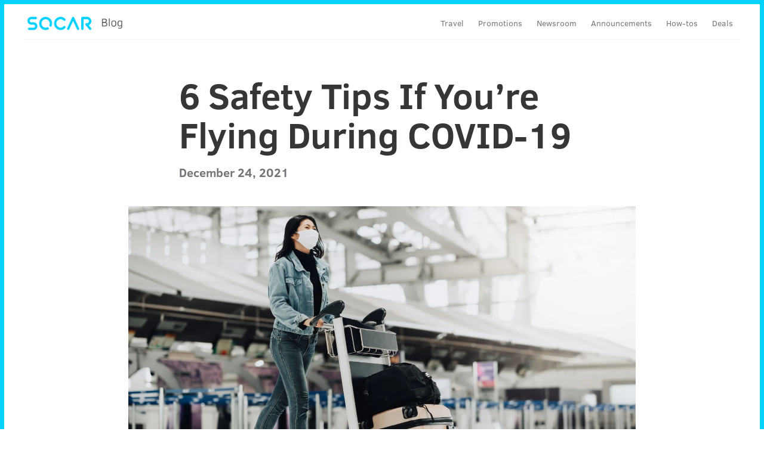

--- FILE ---
content_type: text/html; charset=UTF-8
request_url: https://socar.my/blog/2021/12/24/6-safety-tips-if-youre-flying-during-covid-19/
body_size: 14774
content:

<!DOCTYPE html>
<html lang="en-GB" class="is-fullheight">
<head>
	<meta charset="UTF-8">
	<meta name="viewport" content="width=device-width, initial-scale=1">
	<link rel="profile" href="http://gmpg.org/xfn/11">
	<link rel="stylesheet" type="text/css" media="screen" href="https://cdn.rawgit.com/resir014/Clear-Sans-Webfont/v1.1.1/css/clear-sans.css">
	<meta name='robots' content='index, follow, max-image-preview:large, max-snippet:-1, max-video-preview:-1' />

<!-- Google Tag Manager for WordPress by gtm4wp.com -->
<script data-cfasync="false" data-pagespeed-no-defer>
	var gtm4wp_datalayer_name = "dataLayer";
	var dataLayer = dataLayer || [];

	const gtm4wp_scrollerscript_debugmode         = false;
	const gtm4wp_scrollerscript_callbacktime      = 100;
	const gtm4wp_scrollerscript_readerlocation    = 150;
	const gtm4wp_scrollerscript_contentelementid  = "content";
	const gtm4wp_scrollerscript_scannertime       = 60;
</script>
<!-- End Google Tag Manager for WordPress by gtm4wp.com -->
	<!-- This site is optimized with the Yoast SEO plugin v20.5 - https://yoast.com/wordpress/plugins/seo/ -->
	<title>6 Safety Tips If You’re Flying During COVID-19 - SOCAR Blog</title>
	<link rel="canonical" href="https://socar.my/blog/2021/12/24/6-safety-tips-if-youre-flying-during-covid-19/" />
	<meta property="og:locale" content="en_GB" />
	<meta property="og:type" content="article" />
	<meta property="og:title" content="6 Safety Tips If You’re Flying During COVID-19 - SOCAR Blog" />
	<meta property="og:description" content="It’s been a long while, and we’ve missed reuniting and yum cha-ing with our family and friends again. But, some of us are still anxious about getting the coronavirus, and we don’t want our family and friends to get it either — touch wood. If you are looking to embrace your loved ones and plan [&hellip;]" />
	<meta property="og:url" content="https://socar.my/blog/2021/12/24/6-safety-tips-if-youre-flying-during-covid-19/" />
	<meta property="og:site_name" content="SOCAR Blog" />
	<meta property="article:published_time" content="2021-12-24T03:05:18+00:00" />
	<meta property="article:modified_time" content="2021-12-24T03:05:19+00:00" />
	<meta property="og:image" content="https://socar.my/blog/wp-content/uploads/2021/12/walk-luggage.jpg" />
	<meta property="og:image:width" content="2400" />
	<meta property="og:image:height" content="1400" />
	<meta property="og:image:type" content="image/jpeg" />
	<meta name="author" content="SOCAR Admin" />
	<meta name="twitter:card" content="summary_large_image" />
	<meta name="twitter:label1" content="Written by" />
	<meta name="twitter:data1" content="SOCAR Admin" />
	<meta name="twitter:label2" content="Estimated reading time" />
	<meta name="twitter:data2" content="3 minutes" />
	<script type="application/ld+json" class="yoast-schema-graph">{"@context":"https://schema.org","@graph":[{"@type":"WebPage","@id":"https://socar.my/blog/2021/12/24/6-safety-tips-if-youre-flying-during-covid-19/","url":"https://socar.my/blog/2021/12/24/6-safety-tips-if-youre-flying-during-covid-19/","name":"6 Safety Tips If You’re Flying During COVID-19 - SOCAR Blog","isPartOf":{"@id":"https://socar.my/blog/#website"},"primaryImageOfPage":{"@id":"https://socar.my/blog/2021/12/24/6-safety-tips-if-youre-flying-during-covid-19/#primaryimage"},"image":{"@id":"https://socar.my/blog/2021/12/24/6-safety-tips-if-youre-flying-during-covid-19/#primaryimage"},"thumbnailUrl":"https://i0.wp.com/socar.my/blog/wp-content/uploads/2021/12/walk-luggage.jpg?fit=2400%2C1400&ssl=1","datePublished":"2021-12-24T03:05:18+00:00","dateModified":"2021-12-24T03:05:19+00:00","author":{"@id":"https://socar.my/blog/#/schema/person/3db0e04d9cc33c7e843cf0cc29ee954d"},"breadcrumb":{"@id":"https://socar.my/blog/2021/12/24/6-safety-tips-if-youre-flying-during-covid-19/#breadcrumb"},"inLanguage":"en-GB","potentialAction":[{"@type":"ReadAction","target":["https://socar.my/blog/2021/12/24/6-safety-tips-if-youre-flying-during-covid-19/"]}]},{"@type":"ImageObject","inLanguage":"en-GB","@id":"https://socar.my/blog/2021/12/24/6-safety-tips-if-youre-flying-during-covid-19/#primaryimage","url":"https://i0.wp.com/socar.my/blog/wp-content/uploads/2021/12/walk-luggage.jpg?fit=2400%2C1400&ssl=1","contentUrl":"https://i0.wp.com/socar.my/blog/wp-content/uploads/2021/12/walk-luggage.jpg?fit=2400%2C1400&ssl=1","width":2400,"height":1400},{"@type":"BreadcrumbList","@id":"https://socar.my/blog/2021/12/24/6-safety-tips-if-youre-flying-during-covid-19/#breadcrumb","itemListElement":[{"@type":"ListItem","position":1,"name":"Home","item":"https://socar.my/blog/"},{"@type":"ListItem","position":2,"name":"6 Safety Tips If You’re Flying During COVID-19"}]},{"@type":"WebSite","@id":"https://socar.my/blog/#website","url":"https://socar.my/blog/","name":"SOCAR Blog","description":"Malaysia&#039;s #1 Car-Rental App | Blog","potentialAction":[{"@type":"SearchAction","target":{"@type":"EntryPoint","urlTemplate":"https://socar.my/blog/?s={search_term_string}"},"query-input":"required name=search_term_string"}],"inLanguage":"en-GB"},{"@type":"Person","@id":"https://socar.my/blog/#/schema/person/3db0e04d9cc33c7e843cf0cc29ee954d","name":"SOCAR Admin","image":{"@type":"ImageObject","inLanguage":"en-GB","@id":"https://socar.my/blog/#/schema/person/image/","url":"https://secure.gravatar.com/avatar/d22007f989c85c5a722cefc55b947fe2?s=96&d=mm&r=g","contentUrl":"https://secure.gravatar.com/avatar/d22007f989c85c5a722cefc55b947fe2?s=96&d=mm&r=g","caption":"SOCAR Admin"},"url":"https://socar.my/blog/author/admin/"}]}</script>
	<!-- / Yoast SEO plugin. -->


<link rel='dns-prefetch' href='//secure.gravatar.com' />
<link rel='dns-prefetch' href='//www.googletagmanager.com' />
<link rel='dns-prefetch' href='//v0.wordpress.com' />
<link rel='dns-prefetch' href='//i0.wp.com' />
<link rel="alternate" type="application/rss+xml" title="SOCAR Blog &raquo; Feed" href="https://socar.my/blog/feed/" />
<link rel="alternate" type="application/rss+xml" title="SOCAR Blog &raquo; Comments Feed" href="https://socar.my/blog/comments/feed/" />
<link rel="alternate" type="application/rss+xml" title="SOCAR Blog &raquo; 6 Safety Tips If You’re Flying During COVID-19 Comments Feed" href="https://socar.my/blog/2021/12/24/6-safety-tips-if-youre-flying-during-covid-19/feed/" />
<script type="text/javascript">
window._wpemojiSettings = {"baseUrl":"https:\/\/s.w.org\/images\/core\/emoji\/14.0.0\/72x72\/","ext":".png","svgUrl":"https:\/\/s.w.org\/images\/core\/emoji\/14.0.0\/svg\/","svgExt":".svg","source":{"concatemoji":"https:\/\/socar.my\/blog\/wp-includes\/js\/wp-emoji-release.min.js?ver=6.2"}};
/*! This file is auto-generated */
!function(e,a,t){var n,r,o,i=a.createElement("canvas"),p=i.getContext&&i.getContext("2d");function s(e,t){p.clearRect(0,0,i.width,i.height),p.fillText(e,0,0);e=i.toDataURL();return p.clearRect(0,0,i.width,i.height),p.fillText(t,0,0),e===i.toDataURL()}function c(e){var t=a.createElement("script");t.src=e,t.defer=t.type="text/javascript",a.getElementsByTagName("head")[0].appendChild(t)}for(o=Array("flag","emoji"),t.supports={everything:!0,everythingExceptFlag:!0},r=0;r<o.length;r++)t.supports[o[r]]=function(e){if(p&&p.fillText)switch(p.textBaseline="top",p.font="600 32px Arial",e){case"flag":return s("\ud83c\udff3\ufe0f\u200d\u26a7\ufe0f","\ud83c\udff3\ufe0f\u200b\u26a7\ufe0f")?!1:!s("\ud83c\uddfa\ud83c\uddf3","\ud83c\uddfa\u200b\ud83c\uddf3")&&!s("\ud83c\udff4\udb40\udc67\udb40\udc62\udb40\udc65\udb40\udc6e\udb40\udc67\udb40\udc7f","\ud83c\udff4\u200b\udb40\udc67\u200b\udb40\udc62\u200b\udb40\udc65\u200b\udb40\udc6e\u200b\udb40\udc67\u200b\udb40\udc7f");case"emoji":return!s("\ud83e\udef1\ud83c\udffb\u200d\ud83e\udef2\ud83c\udfff","\ud83e\udef1\ud83c\udffb\u200b\ud83e\udef2\ud83c\udfff")}return!1}(o[r]),t.supports.everything=t.supports.everything&&t.supports[o[r]],"flag"!==o[r]&&(t.supports.everythingExceptFlag=t.supports.everythingExceptFlag&&t.supports[o[r]]);t.supports.everythingExceptFlag=t.supports.everythingExceptFlag&&!t.supports.flag,t.DOMReady=!1,t.readyCallback=function(){t.DOMReady=!0},t.supports.everything||(n=function(){t.readyCallback()},a.addEventListener?(a.addEventListener("DOMContentLoaded",n,!1),e.addEventListener("load",n,!1)):(e.attachEvent("onload",n),a.attachEvent("onreadystatechange",function(){"complete"===a.readyState&&t.readyCallback()})),(e=t.source||{}).concatemoji?c(e.concatemoji):e.wpemoji&&e.twemoji&&(c(e.twemoji),c(e.wpemoji)))}(window,document,window._wpemojiSettings);
</script>
<style type="text/css">
img.wp-smiley,
img.emoji {
	display: inline !important;
	border: none !important;
	box-shadow: none !important;
	height: 1em !important;
	width: 1em !important;
	margin: 0 0.07em !important;
	vertical-align: -0.1em !important;
	background: none !important;
	padding: 0 !important;
}
</style>
	<link rel='stylesheet' id='wp-block-library-css' href='https://socar.my/blog/wp-includes/css/dist/block-library/style.min.css?ver=6.2' type='text/css' media='all' />
<style id='wp-block-library-inline-css' type='text/css'>
.has-text-align-justify{text-align:justify;}
</style>
<link rel='stylesheet' id='mediaelement-css' href='https://socar.my/blog/wp-includes/js/mediaelement/mediaelementplayer-legacy.min.css?ver=4.2.17' type='text/css' media='all' />
<link rel='stylesheet' id='wp-mediaelement-css' href='https://socar.my/blog/wp-includes/js/mediaelement/wp-mediaelement.min.css?ver=6.2' type='text/css' media='all' />
<link rel='stylesheet' id='awsm-ead-public-css' href='https://socar.my/blog/wp-content/plugins/embed-any-document/css/embed-public.min.css?ver=2.7.2' type='text/css' media='all' />
<link rel='stylesheet' id='classic-theme-styles-css' href='https://socar.my/blog/wp-includes/css/classic-themes.min.css?ver=6.2' type='text/css' media='all' />
<style id='global-styles-inline-css' type='text/css'>
body{--wp--preset--color--black: #000000;--wp--preset--color--cyan-bluish-gray: #abb8c3;--wp--preset--color--white: #ffffff;--wp--preset--color--pale-pink: #f78da7;--wp--preset--color--vivid-red: #cf2e2e;--wp--preset--color--luminous-vivid-orange: #ff6900;--wp--preset--color--luminous-vivid-amber: #fcb900;--wp--preset--color--light-green-cyan: #7bdcb5;--wp--preset--color--vivid-green-cyan: #00d084;--wp--preset--color--pale-cyan-blue: #8ed1fc;--wp--preset--color--vivid-cyan-blue: #0693e3;--wp--preset--color--vivid-purple: #9b51e0;--wp--preset--gradient--vivid-cyan-blue-to-vivid-purple: linear-gradient(135deg,rgba(6,147,227,1) 0%,rgb(155,81,224) 100%);--wp--preset--gradient--light-green-cyan-to-vivid-green-cyan: linear-gradient(135deg,rgb(122,220,180) 0%,rgb(0,208,130) 100%);--wp--preset--gradient--luminous-vivid-amber-to-luminous-vivid-orange: linear-gradient(135deg,rgba(252,185,0,1) 0%,rgba(255,105,0,1) 100%);--wp--preset--gradient--luminous-vivid-orange-to-vivid-red: linear-gradient(135deg,rgba(255,105,0,1) 0%,rgb(207,46,46) 100%);--wp--preset--gradient--very-light-gray-to-cyan-bluish-gray: linear-gradient(135deg,rgb(238,238,238) 0%,rgb(169,184,195) 100%);--wp--preset--gradient--cool-to-warm-spectrum: linear-gradient(135deg,rgb(74,234,220) 0%,rgb(151,120,209) 20%,rgb(207,42,186) 40%,rgb(238,44,130) 60%,rgb(251,105,98) 80%,rgb(254,248,76) 100%);--wp--preset--gradient--blush-light-purple: linear-gradient(135deg,rgb(255,206,236) 0%,rgb(152,150,240) 100%);--wp--preset--gradient--blush-bordeaux: linear-gradient(135deg,rgb(254,205,165) 0%,rgb(254,45,45) 50%,rgb(107,0,62) 100%);--wp--preset--gradient--luminous-dusk: linear-gradient(135deg,rgb(255,203,112) 0%,rgb(199,81,192) 50%,rgb(65,88,208) 100%);--wp--preset--gradient--pale-ocean: linear-gradient(135deg,rgb(255,245,203) 0%,rgb(182,227,212) 50%,rgb(51,167,181) 100%);--wp--preset--gradient--electric-grass: linear-gradient(135deg,rgb(202,248,128) 0%,rgb(113,206,126) 100%);--wp--preset--gradient--midnight: linear-gradient(135deg,rgb(2,3,129) 0%,rgb(40,116,252) 100%);--wp--preset--duotone--dark-grayscale: url('#wp-duotone-dark-grayscale');--wp--preset--duotone--grayscale: url('#wp-duotone-grayscale');--wp--preset--duotone--purple-yellow: url('#wp-duotone-purple-yellow');--wp--preset--duotone--blue-red: url('#wp-duotone-blue-red');--wp--preset--duotone--midnight: url('#wp-duotone-midnight');--wp--preset--duotone--magenta-yellow: url('#wp-duotone-magenta-yellow');--wp--preset--duotone--purple-green: url('#wp-duotone-purple-green');--wp--preset--duotone--blue-orange: url('#wp-duotone-blue-orange');--wp--preset--font-size--small: 13px;--wp--preset--font-size--medium: 20px;--wp--preset--font-size--large: 36px;--wp--preset--font-size--x-large: 42px;--wp--preset--spacing--20: 0.44rem;--wp--preset--spacing--30: 0.67rem;--wp--preset--spacing--40: 1rem;--wp--preset--spacing--50: 1.5rem;--wp--preset--spacing--60: 2.25rem;--wp--preset--spacing--70: 3.38rem;--wp--preset--spacing--80: 5.06rem;--wp--preset--shadow--natural: 6px 6px 9px rgba(0, 0, 0, 0.2);--wp--preset--shadow--deep: 12px 12px 50px rgba(0, 0, 0, 0.4);--wp--preset--shadow--sharp: 6px 6px 0px rgba(0, 0, 0, 0.2);--wp--preset--shadow--outlined: 6px 6px 0px -3px rgba(255, 255, 255, 1), 6px 6px rgba(0, 0, 0, 1);--wp--preset--shadow--crisp: 6px 6px 0px rgba(0, 0, 0, 1);}:where(.is-layout-flex){gap: 0.5em;}body .is-layout-flow > .alignleft{float: left;margin-inline-start: 0;margin-inline-end: 2em;}body .is-layout-flow > .alignright{float: right;margin-inline-start: 2em;margin-inline-end: 0;}body .is-layout-flow > .aligncenter{margin-left: auto !important;margin-right: auto !important;}body .is-layout-constrained > .alignleft{float: left;margin-inline-start: 0;margin-inline-end: 2em;}body .is-layout-constrained > .alignright{float: right;margin-inline-start: 2em;margin-inline-end: 0;}body .is-layout-constrained > .aligncenter{margin-left: auto !important;margin-right: auto !important;}body .is-layout-constrained > :where(:not(.alignleft):not(.alignright):not(.alignfull)){max-width: var(--wp--style--global--content-size);margin-left: auto !important;margin-right: auto !important;}body .is-layout-constrained > .alignwide{max-width: var(--wp--style--global--wide-size);}body .is-layout-flex{display: flex;}body .is-layout-flex{flex-wrap: wrap;align-items: center;}body .is-layout-flex > *{margin: 0;}:where(.wp-block-columns.is-layout-flex){gap: 2em;}.has-black-color{color: var(--wp--preset--color--black) !important;}.has-cyan-bluish-gray-color{color: var(--wp--preset--color--cyan-bluish-gray) !important;}.has-white-color{color: var(--wp--preset--color--white) !important;}.has-pale-pink-color{color: var(--wp--preset--color--pale-pink) !important;}.has-vivid-red-color{color: var(--wp--preset--color--vivid-red) !important;}.has-luminous-vivid-orange-color{color: var(--wp--preset--color--luminous-vivid-orange) !important;}.has-luminous-vivid-amber-color{color: var(--wp--preset--color--luminous-vivid-amber) !important;}.has-light-green-cyan-color{color: var(--wp--preset--color--light-green-cyan) !important;}.has-vivid-green-cyan-color{color: var(--wp--preset--color--vivid-green-cyan) !important;}.has-pale-cyan-blue-color{color: var(--wp--preset--color--pale-cyan-blue) !important;}.has-vivid-cyan-blue-color{color: var(--wp--preset--color--vivid-cyan-blue) !important;}.has-vivid-purple-color{color: var(--wp--preset--color--vivid-purple) !important;}.has-black-background-color{background-color: var(--wp--preset--color--black) !important;}.has-cyan-bluish-gray-background-color{background-color: var(--wp--preset--color--cyan-bluish-gray) !important;}.has-white-background-color{background-color: var(--wp--preset--color--white) !important;}.has-pale-pink-background-color{background-color: var(--wp--preset--color--pale-pink) !important;}.has-vivid-red-background-color{background-color: var(--wp--preset--color--vivid-red) !important;}.has-luminous-vivid-orange-background-color{background-color: var(--wp--preset--color--luminous-vivid-orange) !important;}.has-luminous-vivid-amber-background-color{background-color: var(--wp--preset--color--luminous-vivid-amber) !important;}.has-light-green-cyan-background-color{background-color: var(--wp--preset--color--light-green-cyan) !important;}.has-vivid-green-cyan-background-color{background-color: var(--wp--preset--color--vivid-green-cyan) !important;}.has-pale-cyan-blue-background-color{background-color: var(--wp--preset--color--pale-cyan-blue) !important;}.has-vivid-cyan-blue-background-color{background-color: var(--wp--preset--color--vivid-cyan-blue) !important;}.has-vivid-purple-background-color{background-color: var(--wp--preset--color--vivid-purple) !important;}.has-black-border-color{border-color: var(--wp--preset--color--black) !important;}.has-cyan-bluish-gray-border-color{border-color: var(--wp--preset--color--cyan-bluish-gray) !important;}.has-white-border-color{border-color: var(--wp--preset--color--white) !important;}.has-pale-pink-border-color{border-color: var(--wp--preset--color--pale-pink) !important;}.has-vivid-red-border-color{border-color: var(--wp--preset--color--vivid-red) !important;}.has-luminous-vivid-orange-border-color{border-color: var(--wp--preset--color--luminous-vivid-orange) !important;}.has-luminous-vivid-amber-border-color{border-color: var(--wp--preset--color--luminous-vivid-amber) !important;}.has-light-green-cyan-border-color{border-color: var(--wp--preset--color--light-green-cyan) !important;}.has-vivid-green-cyan-border-color{border-color: var(--wp--preset--color--vivid-green-cyan) !important;}.has-pale-cyan-blue-border-color{border-color: var(--wp--preset--color--pale-cyan-blue) !important;}.has-vivid-cyan-blue-border-color{border-color: var(--wp--preset--color--vivid-cyan-blue) !important;}.has-vivid-purple-border-color{border-color: var(--wp--preset--color--vivid-purple) !important;}.has-vivid-cyan-blue-to-vivid-purple-gradient-background{background: var(--wp--preset--gradient--vivid-cyan-blue-to-vivid-purple) !important;}.has-light-green-cyan-to-vivid-green-cyan-gradient-background{background: var(--wp--preset--gradient--light-green-cyan-to-vivid-green-cyan) !important;}.has-luminous-vivid-amber-to-luminous-vivid-orange-gradient-background{background: var(--wp--preset--gradient--luminous-vivid-amber-to-luminous-vivid-orange) !important;}.has-luminous-vivid-orange-to-vivid-red-gradient-background{background: var(--wp--preset--gradient--luminous-vivid-orange-to-vivid-red) !important;}.has-very-light-gray-to-cyan-bluish-gray-gradient-background{background: var(--wp--preset--gradient--very-light-gray-to-cyan-bluish-gray) !important;}.has-cool-to-warm-spectrum-gradient-background{background: var(--wp--preset--gradient--cool-to-warm-spectrum) !important;}.has-blush-light-purple-gradient-background{background: var(--wp--preset--gradient--blush-light-purple) !important;}.has-blush-bordeaux-gradient-background{background: var(--wp--preset--gradient--blush-bordeaux) !important;}.has-luminous-dusk-gradient-background{background: var(--wp--preset--gradient--luminous-dusk) !important;}.has-pale-ocean-gradient-background{background: var(--wp--preset--gradient--pale-ocean) !important;}.has-electric-grass-gradient-background{background: var(--wp--preset--gradient--electric-grass) !important;}.has-midnight-gradient-background{background: var(--wp--preset--gradient--midnight) !important;}.has-small-font-size{font-size: var(--wp--preset--font-size--small) !important;}.has-medium-font-size{font-size: var(--wp--preset--font-size--medium) !important;}.has-large-font-size{font-size: var(--wp--preset--font-size--large) !important;}.has-x-large-font-size{font-size: var(--wp--preset--font-size--x-large) !important;}
.wp-block-navigation a:where(:not(.wp-element-button)){color: inherit;}
:where(.wp-block-columns.is-layout-flex){gap: 2em;}
.wp-block-pullquote{font-size: 1.5em;line-height: 1.6;}
</style>
<link rel='stylesheet' id='bulmapress-fontawesome-css' href='https://socar.my/blog/wp-content/themes/socar/frontend/fontawesome/css/font-awesome.min.css?ver=6.2' type='text/css' media='all' />
<link rel='stylesheet' id='bulmapress-bulma-style-css' href='https://socar.my/blog/wp-content/themes/socar/frontend/bulmapress/css/bulmapress.css?ver=6.2' type='text/css' media='all' />
<link rel='stylesheet' id='bulmapress-style-css' href='https://socar.my/blog/wp-content/themes/socar/style.css?ver=6.2' type='text/css' media='all' />
<link rel='stylesheet' id='tablepress-default-css' href='https://socar.my/blog/wp-content/plugins/tablepress/css/build/default.css?ver=2.1.1' type='text/css' media='all' />
<link rel='stylesheet' id='social-logos-css' href='https://socar.my/blog/wp-content/plugins/jetpack/_inc/social-logos/social-logos.min.css?ver=12.0' type='text/css' media='all' />
<link rel='stylesheet' id='jetpack_css-css' href='https://socar.my/blog/wp-content/plugins/jetpack/css/jetpack.css?ver=12.0' type='text/css' media='all' />
<script type='text/javascript' id='jetpack_related-posts-js-extra'>
/* <![CDATA[ */
var related_posts_js_options = {"post_heading":"h4"};
/* ]]> */
</script>
<script type='text/javascript' src='https://socar.my/blog/wp-content/plugins/jetpack/_inc/build/related-posts/related-posts.min.js?ver=20211209' id='jetpack_related-posts-js'></script>
<script type='text/javascript' src='https://socar.my/blog/wp-includes/js/jquery/jquery.min.js?ver=3.6.3' id='jquery-core-js'></script>
<script type='text/javascript' src='https://socar.my/blog/wp-includes/js/jquery/jquery-migrate.min.js?ver=3.4.0' id='jquery-migrate-js'></script>
<script type='text/javascript' src='https://socar.my/blog/wp-content/plugins/sticky-menu-or-anything-on-scroll/assets/js/jq-sticky-anything.min.js?ver=2.1.1' id='stickyAnythingLib-js'></script>
<script type='text/javascript' src='https://socar.my/blog/wp-content/plugins/duracelltomi-google-tag-manager/js/analytics-talk-content-tracking.js?ver=1.16.2' id='gtm4wp-scroll-tracking-js'></script>

<!-- Google Analytics snippet added by Site Kit -->
<script type='text/javascript' src='https://www.googletagmanager.com/gtag/js?id=UA-107922045-2' id='google_gtagjs-js' async></script>
<script type='text/javascript' id='google_gtagjs-js-after'>
window.dataLayer = window.dataLayer || [];function gtag(){dataLayer.push(arguments);}
gtag('set', 'linker', {"domains":["socar.my"]} );
gtag("js", new Date());
gtag("set", "developer_id.dZTNiMT", true);
gtag("config", "UA-107922045-2", {"anonymize_ip":true});
gtag("config", "G-W31L23GYB4");
</script>

<!-- End Google Analytics snippet added by Site Kit -->
<link rel="https://api.w.org/" href="https://socar.my/blog/wp-json/" /><link rel="alternate" type="application/json" href="https://socar.my/blog/wp-json/wp/v2/posts/2544" /><link rel="EditURI" type="application/rsd+xml" title="RSD" href="https://socar.my/blog/xmlrpc.php?rsd" />
<link rel="wlwmanifest" type="application/wlwmanifest+xml" href="https://socar.my/blog/wp-includes/wlwmanifest.xml" />
<meta name="generator" content="WordPress 6.2" />
<link rel='shortlink' href='https://wp.me/pa2RDl-F2' />
<link rel="alternate" type="application/json+oembed" href="https://socar.my/blog/wp-json/oembed/1.0/embed?url=https%3A%2F%2Fsocar.my%2Fblog%2F2021%2F12%2F24%2F6-safety-tips-if-youre-flying-during-covid-19%2F" />
<link rel="alternate" type="text/xml+oembed" href="https://socar.my/blog/wp-json/oembed/1.0/embed?url=https%3A%2F%2Fsocar.my%2Fblog%2F2021%2F12%2F24%2F6-safety-tips-if-youre-flying-during-covid-19%2F&#038;format=xml" />
<meta name="generator" content="Site Kit by Google 1.99.0" />
<!-- Google Tag Manager for WordPress by gtm4wp.com -->
<!-- GTM Container placement set to off -->
<script data-cfasync="false" data-pagespeed-no-defer type="text/javascript">
	var dataLayer_content = {"pagePostType":"post","pagePostType2":"single-post","pageCategory":["featured","how-tos","travel"],"pageAttributes":["car-rental","car-sharing","covid-19-tips","kereta-sewa","pandemic","socar","socar-malaysia","travel"],"pagePostAuthor":"SOCAR Admin"};
	dataLayer.push( dataLayer_content );
</script>
<script>
	console.warn && console.warn("[GTM4WP] Google Tag Manager container code placement set to OFF !!!");
	console.warn && console.warn("[GTM4WP] Data layer codes are active but GTM container must be loaded using custom coding !!!");
</script>
<!-- End Google Tag Manager for WordPress by gtm4wp.com --><link rel="pingback" href="https://socar.my/blog/xmlrpc.php"><meta name="google-site-verification" content="e_G0WrbO7eh2k3JT-wN2zArX7r55zPyiZ21YMOY25xM">
<!-- Meta Pixel Code -->
<script type='text/javascript'>
!function(f,b,e,v,n,t,s){if(f.fbq)return;n=f.fbq=function(){n.callMethod?
n.callMethod.apply(n,arguments):n.queue.push(arguments)};if(!f._fbq)f._fbq=n;
n.push=n;n.loaded=!0;n.version='2.0';n.queue=[];t=b.createElement(e);t.async=!0;
t.src=v;s=b.getElementsByTagName(e)[0];s.parentNode.insertBefore(t,s)}(window,
document,'script','https://connect.facebook.net/en_US/fbevents.js?v=next');
</script>
<!-- End Meta Pixel Code -->

      <script type='text/javascript'>
        var url = window.location.href + '?ob=open-bridge';
        fbq('set', 'openbridge', '220354537253468', url);
      </script>
    <script type='text/javascript'>fbq('init', '220354537253468', {}, {
    "agent": "wordpress-6.2-3.0.10"
})</script><script type='text/javascript'>
    fbq('track', 'PageView', []);
  </script>
<!-- Meta Pixel Code -->
<noscript>
<img height="1" width="1" style="display:none" alt="fbpx"
src="https://www.facebook.com/tr?id=220354537253468&ev=PageView&noscript=1" />
</noscript>
<!-- End Meta Pixel Code -->
			<style type="text/css">
				/* If html does not have either class, do not show lazy loaded images. */
				html:not( .jetpack-lazy-images-js-enabled ):not( .js ) .jetpack-lazy-image {
					display: none;
				}
			</style>
			<script>
				document.documentElement.classList.add(
					'jetpack-lazy-images-js-enabled'
				);
			</script>
		<link rel="icon" href="https://i0.wp.com/socar.my/blog/wp-content/uploads/2017/11/cropped-Logo_symbol-Copy.png?fit=32%2C32&#038;ssl=1" sizes="32x32" />
<link rel="icon" href="https://i0.wp.com/socar.my/blog/wp-content/uploads/2017/11/cropped-Logo_symbol-Copy.png?fit=192%2C192&#038;ssl=1" sizes="192x192" />
<link rel="apple-touch-icon" href="https://i0.wp.com/socar.my/blog/wp-content/uploads/2017/11/cropped-Logo_symbol-Copy.png?fit=180%2C180&#038;ssl=1" />
<meta name="msapplication-TileImage" content="https://i0.wp.com/socar.my/blog/wp-content/uploads/2017/11/cropped-Logo_symbol-Copy.png?fit=270%2C270&#038;ssl=1" />
</head>

<body class="post-template-default single single-post postid-2544 single-format-standard group-blog">
	<div id=“fb-root”></div>
<script>(function(d, s, id) {
 var js, fjs = d.getElementsByTagName(s)[0];
 if (d.getElementById(id)) return;
 js = d.createElement(s); js.id = id;
 js.src = ’https://connect.facebook.net/en_GB/sdk.js#xfbml=1&version=v2.12&appId=1966472840278085&autoLogAppEvents=1';
 fjs.parentNode.insertBefore(js, fjs);
}(document, ‘script’, ‘facebook-jssdk’));</script>
	<div id="page" class="site">
		<a class="skip-link screen-reader-text" href="#content">Skip to content</a>		<header id="header" class="hero">
			<div class="hero-head">
				<div class="container">
					<nav id="site-navigation" class="nav main-navigation" role="navigation">
						<div class="nav-left">
							<a href="https://socar.my/blog/" title="SOCAR Blog" class="nav-item is-brand" rel="home">
	<img src="https://socar.my/blog/wp-content/themes/socar/images/blog_logo@1x.png"></a>													</div>
						
		<button id="menu-toggle" class="button is-clear menu-toggle" aria-controls="primary-menu" aria-expanded="false">
			<span id="nav-toggle" class="nav-toggle">
				<span></span>
				<span></span>
				<span></span>
			</span>
		</button>						<ul id="menu-main-menu" class="nav-right nav-menu"><li id="menu-item-635" class="menu-item menu-item-type-taxonomy menu-item-object-category current-post-ancestor current-menu-parent current-post-parent nav-item is-tab menu-item-635"><a title="Travel" href="https://socar.my/blog/category/travel/">Travel</a></li>
<li id="menu-item-634" class="menu-item menu-item-type-taxonomy menu-item-object-category nav-item is-tab menu-item-634"><a title="Promotions" href="https://socar.my/blog/category/promotions/">Promotions</a></li>
<li id="menu-item-2343" class="menu-item menu-item-type-taxonomy menu-item-object-category nav-item is-tab menu-item-2343"><a title="Newsroom" href="https://socar.my/blog/category/newsroom/">Newsroom</a></li>
<li id="menu-item-2987" class="menu-item menu-item-type-taxonomy menu-item-object-category nav-item is-tab menu-item-2987"><a title="Announcements" href="https://socar.my/blog/category/announcements/">Announcements</a></li>
<li id="menu-item-2988" class="menu-item menu-item-type-taxonomy menu-item-object-category current-post-ancestor current-menu-parent current-post-parent nav-item is-tab menu-item-2988"><a title="How-tos" href="https://socar.my/blog/category/how-tos/">How-tos</a></li>
<li id="menu-item-2989" class="menu-item menu-item-type-taxonomy menu-item-object-category nav-item is-tab menu-item-2989"><a title="Deals" href="https://socar.my/blog/category/deals/">Deals</a></li>
</ul>					</nav><!-- #site-navigation -->
				</div><!-- .container -->
			</div><!-- .hero-head -->
		</header><!-- .hero -->

		<div id="content" class="site-content">

<div id="primary" class="content-area">
	<main id="main" class="site-main wrapper" role="main">
					
<article id="post-2544">
	<div class="card post-2544 post type-post status-publish format-standard has-post-thumbnail hentry category-featured category-how-tos category-travel tag-car-rental tag-car-sharing tag-covid-19-tips tag-kereta-sewa tag-pandemic tag-socar tag-socar-malaysia tag-travel">
	<div class="card-content">
		<div class="media">
			<header class="media-content">
									<h1 class="title entry-title is-1">6 Safety Tips If You’re Flying During COVID-19</h1>				
									<div class="subtitle is-6">
						<span class="posted-on"><a href="https://socar.my/blog/2021/12/24/6-safety-tips-if-youre-flying-during-covid-19/" rel="bookmark"><time class="entry-date published updated" datetime="2021-12-24T11:05:18+08:00">December 24, 2021</time></a></span>					</div><!-- .entry-meta -->
							</header><!-- .entry-header -->
		</div>
	</div>
	</div>
			<div class="card extened_card">
		<div class="card-image">
			<figure class="image is-16by9">
									<img width="2400" height="1400" src="https://socar.my/blog/wp-content/uploads/2021/12/walk-luggage.jpg" class="attachment-post-thumbnail size-post-thumbnail wp-post-image jetpack-lazy-image" alt decoding="async" data-attachment-id="2545" data-permalink="https://socar.my/blog/2021/12/24/6-safety-tips-if-youre-flying-during-covid-19/walk-luggage/" data-orig-file="https://i0.wp.com/socar.my/blog/wp-content/uploads/2021/12/walk-luggage.jpg?fit=2400%2C1400&amp;ssl=1" data-orig-size="2400,1400" data-comments-opened="1" data-image-meta="{&quot;aperture&quot;:&quot;0&quot;,&quot;credit&quot;:&quot;&quot;,&quot;camera&quot;:&quot;&quot;,&quot;caption&quot;:&quot;&quot;,&quot;created_timestamp&quot;:&quot;0&quot;,&quot;copyright&quot;:&quot;&quot;,&quot;focal_length&quot;:&quot;0&quot;,&quot;iso&quot;:&quot;0&quot;,&quot;shutter_speed&quot;:&quot;0&quot;,&quot;title&quot;:&quot;&quot;,&quot;orientation&quot;:&quot;0&quot;}" data-image-title="walk-luggage" data-image-description data-image-caption data-medium-file="https://i0.wp.com/socar.my/blog/wp-content/uploads/2021/12/walk-luggage.jpg?fit=850%2C496&amp;ssl=1" data-large-file="https://i0.wp.com/socar.my/blog/wp-content/uploads/2021/12/walk-luggage.jpg?fit=1024%2C597&amp;ssl=1" data-lazy-srcset="https://i0.wp.com/socar.my/blog/wp-content/uploads/2021/12/walk-luggage.jpg?w=2400&amp;ssl=1 2400w, https://i0.wp.com/socar.my/blog/wp-content/uploads/2021/12/walk-luggage.jpg?resize=850%2C496&amp;ssl=1 850w, https://i0.wp.com/socar.my/blog/wp-content/uploads/2021/12/walk-luggage.jpg?resize=1024%2C597&amp;ssl=1 1024w, https://i0.wp.com/socar.my/blog/wp-content/uploads/2021/12/walk-luggage.jpg?resize=768%2C448&amp;ssl=1 768w, https://i0.wp.com/socar.my/blog/wp-content/uploads/2021/12/walk-luggage.jpg?resize=1536%2C896&amp;ssl=1 1536w, https://i0.wp.com/socar.my/blog/wp-content/uploads/2021/12/walk-luggage.jpg?resize=2048%2C1195&amp;ssl=1 2048w" data-lazy-sizes="(max-width: 2400px) 100vw, 2400px" data-lazy-src="https://socar.my/blog/wp-content/uploads/2021/12/walk-luggage.jpg?is-pending-load=1" srcset="[data-uri]">							</figure>
		</div>
	</div>
		<div class="card">
	<div class="card-content">
		<div class="content entry-content">
					
<p>It’s been a long while, and we’ve missed reuniting and yum cha-ing with our family and friends again. But, some of us are still anxious about getting the coronavirus, and we don’t want our family and friends to get it either — touch wood.</p>



<p>If you are looking to embrace your loved ones and plan on catching a flight soon, here are six ways to make it a little safer.</p>



<h2 class="has-vivid-cyan-blue-color has-text-color wp-block-heading"><strong>Stay up-to-date with travel news</strong></h2>



<p>Before you book your flight, stay informed of COVID-19 activity at your destination. This can mean doing research to better understand your destination’s public health measures as well as checking the <a href="https://covid-19.moh.gov.my">COVID-19 Malaysia website</a> for the latest COVID-19 safety protocols and requirements.</p>



<p>Questions you’ll want answered before booking your flight include:</p>



<ul><li>Is a COVID-19 test required before departure and after arrival?</li><li>Do you need to undergo a quarantine?</li><li>What are your destination’s additional public health measures?</li></ul>



<h2 class="has-vivid-cyan-blue-color has-text-color wp-block-heading"><strong>Wear your mask throughout your travel</strong></h2>



<p>Did we just state the obvious? Yes, we did. Is it worth mentioning again? Absolutely.</p>



<p>Masking up is one of the best — and proven — methods we have against COVID-19, and it remains true for air travel too. You’d want to wear a mask that covers your mouth and nose and fits snugly against the sides of your face, leaving no gaps. A cloth mask with multiple layers of fabric, an N95, and a KN95 are some good options too.</p>



<h2 class="has-vivid-cyan-blue-color has-text-color wp-block-heading"><strong>Wash your hands (and avoid touching your face!)</strong></h2>



<p>You know the drill — wash your hands. Scrub your hands for at least 20 seconds. Just hum the “Happy Birthday” song and you’ll hit the recommended time for effective hand-washing.</p>



<p>To keep your hands virus-free, carry a hand sanitiser and apply it after touching common surfaces and whenever a sink isn’t readily available. And, no matter how hard it seems, avoid touching your face with unwashed or unsanitised hands.</p>



<h2 class="has-vivid-cyan-blue-color has-text-color wp-block-heading"><strong>Stay clear of the crowd at the airport</strong></h2>



<p>It’s also a good idea to use the time between arriving at the airport and boarding your flight as your best opportunity to reduce COVID-19 risks by staying clear of the crowd.</p>



<p>While waiting to board your plane, maintain a six-foot distance from other passengers as much as possible, even if that means sitting at a less crowded gate.</p>



<h2 class="has-vivid-cyan-blue-color has-text-color wp-block-heading"><strong>Sanitise your space in the plane</strong></h2>



<p>The armrest you’re leaning against? The seat-back tray you’re using? Well, there may be some nasty microbes on those surfaces. What’s worse, the Coronavirus can last on non-porous surfaces for about three days.</p>



<p>We’d suggest cleaning your space in the plane with anti-bacterial or disinfectant wipes.</p>



<h2 class="has-vivid-cyan-blue-color has-text-color wp-block-heading"><strong>And, if you’re unwell, don’t travel</strong></h2>



<p>No one wants to have to cancel a trip to visit the family they haven’t seen in a while or a vacation they have been putting off since the pandemic struck. But, unfortunately, the Coronavirus doesn’t care about your plans.</p>



<p>If you are sick, you could bring COVID-19 back to your loved ones and inadvertently spread the virus to people during your travel or at your destination. A good rule of thumb is to never fly when you have a fever.</p>
<div class="sharedaddy sd-sharing-enabled"><div class="robots-nocontent sd-block sd-social sd-social-icon sd-sharing"><h3 class="sd-title">Share this:</h3><div class="sd-content"><ul><li class="share-twitter"><a rel="nofollow noopener noreferrer" data-shared="sharing-twitter-2544" class="share-twitter sd-button share-icon no-text" href="https://socar.my/blog/2021/12/24/6-safety-tips-if-youre-flying-during-covid-19/?share=twitter" target="_blank" title="Click to share on Twitter" ><span></span><span class="sharing-screen-reader-text">Click to share on Twitter (Opens in new window)</span></a></li><li class="share-facebook"><a rel="nofollow noopener noreferrer" data-shared="sharing-facebook-2544" class="share-facebook sd-button share-icon no-text" href="https://socar.my/blog/2021/12/24/6-safety-tips-if-youre-flying-during-covid-19/?share=facebook" target="_blank" title="Click to share on Facebook" ><span></span><span class="sharing-screen-reader-text">Click to share on Facebook (Opens in new window)</span></a></li><li class="share-end"></li></ul></div></div></div>
<div id='jp-relatedposts' class='jp-relatedposts' >
	
</div>				<div class="content entry-footer">
			<small><span class="cat-links">Posted in <a href="https://socar.my/blog/category/featured/" rel="category tag">Featured</a>, <a href="https://socar.my/blog/category/how-tos/" rel="category tag">How-tos</a>, <a href="https://socar.my/blog/category/travel/" rel="category tag">Travel</a></span><span class="tags-links">Tagged <a href="https://socar.my/blog/tag/car-rental/" rel="tag">car rental</a>, <a href="https://socar.my/blog/tag/car-sharing/" rel="tag">car sharing</a>, <a href="https://socar.my/blog/tag/covid-19-tips/" rel="tag">covid-19 tips</a>, <a href="https://socar.my/blog/tag/kereta-sewa/" rel="tag">kereta sewa</a>, <a href="https://socar.my/blog/tag/pandemic/" rel="tag">pandemic</a>, <a href="https://socar.my/blog/tag/socar/" rel="tag">socar</a>, <a href="https://socar.my/blog/tag/socar-malaysia/" rel="tag">socar malaysia</a>, <a href="https://socar.my/blog/tag/travel/" rel="tag">Travel</a></span></small>
		</div><!-- .entry-footer -->
	</div><!-- .entry-content -->
</div>

</article><!-- #post-## -->
			<div class="section">
				<div class="container is-narrow">
					
	<nav class="navigation post-navigation" aria-label="Posts">
		<h2 class="screen-reader-text">Post navigation</h2>
		<div class="nav-links"><div class="nav-previous"><a href="https://socar.my/blog/2021/12/24/6-sanity-saving-tips-to-nail-your-next-big-fam-holiday/" rel="prev">6 Sanity-Saving Tips to Nail Your Next Big Fam Holiday</a></div><div class="nav-next"><a href="https://socar.my/blog/2022/01/17/hu-wants-to-win-a-huawei-p50-pro-enter-this-socar-x-huawei-giveaway/" rel="next">Hu Wants to Win a HUAWEI P50 Pro? Enter This SOCAR X HUAWEI Giveaway!</a></div></div>
	</nav>				</div>
			</div>
			

<div id="comments" class="comments-area section">
	<div class="container is-narrow">
		
					<div id="respond" class="comment-respond">
		<h3 id="reply-title" class="comment-reply-title"><h3 class="title is-3">Got Something To Say?</h3> <small><a rel="nofollow" id="cancel-comment-reply-link" href="/blog/2021/12/24/6-safety-tips-if-youre-flying-during-covid-19/#respond" style="display:none;">Cancel reply</a></small></h3><form action="https://socar.my/blog/wp-comments-post.php" method="post" id="commentform" class="comment-form" novalidate><p class="comment-notes"><span id="email-notes">Your email address will not be published.</span> <span class="required-field-message">Required fields are marked <span class="required">*</span></span></p><div class="columns is-multiline"><div class="column is-half"><label class="label" for="comment">Your comment</label><p class="control"><textarea class="textarea" id="comment" name="comment" cols="45" rows="8" aria-required="true"></textarea></p></div><div class="column is-half"><label class="label" for="author">Your Name<span>*</span></label> <p class="control"><input class="input" id="author" name="author" type="text" value="" size="30" /></p>
<label class="label" for="email">Your Email<span>*</span></label> <p class="control"><input class="input" id="email" name="email" type="text" value="" size="30" /></p>
</div>
<p class="form-submit"><div class="column is-full"><div class="control"><input name="submit" type="submit" id="submit" class="button is-primary is-outlined post-comment-button" value="Post" /></div></div></div> <input type='hidden' name='comment_post_ID' value='2544' id='comment_post_ID' />
<input type='hidden' name='comment_parent' id='comment_parent' value='0' />
</p><p style="display: none;"><input type="hidden" id="akismet_comment_nonce" name="akismet_comment_nonce" value="37ef88dbda" /></p><p style="display: none !important;"><label>&#916;<textarea name="ak_hp_textarea" cols="45" rows="8" maxlength="100"></textarea></label><input type="hidden" id="ak_js_1" name="ak_js" value="70"/><script>document.getElementById( "ak_js_1" ).setAttribute( "value", ( new Date() ).getTime() );</script></p></form>	</div><!-- #respond -->
	<p class="akismet_comment_form_privacy_notice">This site uses Akismet to reduce spam. <a href="https://akismet.com/privacy/" target="_blank" rel="nofollow noopener">Learn how your comment data is processed</a>.</p>		</div><!-- .container -->
	</div><!-- #comments -->
			</main><!-- #main -->
</div><!-- #primary -->


<aside id="secondary" class="widget-area hero is-light" role="complementary">
	<div class="hero-body">
		<div class="container">
			<hr>
			<div class="spacer is-large"></div>
			<div class="columns is-multiline">
				<section id="block-6" class="widget widget_block widget_search column is-one-third"><form role="search" method="get" action="https://socar.my/blog/" class="wp-block-search__button-outside wp-block-search__text-button wp-block-search"><label for="wp-block-search__input-1" class="wp-block-search__label" >Search</label><div class="wp-block-search__inside-wrapper " ><input type="search" id="wp-block-search__input-1" class="wp-block-search__input" name="s" value="" placeholder=""  required /><button type="submit" class="wp-block-search__button wp-element-button"  >Search</button></div></form></section>			</div>
		</div><!-- .container -->
	</div>
</aside><!-- #secondary -->

</div><!-- #content -->

<footer id="colophon" class="site-footer hero is-transparent" role="contentinfo">
	<div class="container">
		<div class="hero-body has-text-centered">
			<div class="social_media">
				<span>Follow Us</span>
				<div class="social_media_list">
					<a href="https://www.twitter.com/socarmalaysia" target="_blank" class="twitter"></a>
					<a href="https://www.facebook.com/socarmalaysia/" target="_blank" class="facebook"></a>
					<a href="https://www.instagram.com/socarmy/" target="_blank" class="insta"></a>
				</div>
				<br>
			</div>
			<div class="site-info">
				© Copyright 2017 SOCAR Mobility Malaysia. All rights reserved.
			</div><!-- .site-info -->
		</div>
	</div><!-- .container -->
</footer><!-- #colophon -->
</div><!-- #page -->

<script async src="https://www.googletagmanager.com/gtag/js?id=UA-106735371-1"></script>
<script>
  window.dataLayer = window.dataLayer || [];
  function gtag(){dataLayer.push(arguments);}
  gtag('js', new Date());

  gtag('config', 'UA-106735371-1');
</script>

    <!-- Meta Pixel Event Code -->
    <script type='text/javascript'>
        document.addEventListener( 'wpcf7mailsent', function( event ) {
        if( "fb_pxl_code" in event.detail.apiResponse){
          eval(event.detail.apiResponse.fb_pxl_code);
        }
      }, false );
    </script>
    <!-- End Meta Pixel Event Code -->
    <div id='fb-pxl-ajax-code'></div>
	<script type="text/javascript">
		window.WPCOM_sharing_counts = {"https:\/\/socar.my\/blog\/2021\/12\/24\/6-safety-tips-if-youre-flying-during-covid-19\/":2544};
	</script>
				<script type='text/javascript' src='//stats.wp.com/w.js?ver=202603' id='jp-tracks-js'></script>
<script type='text/javascript' src='https://socar.my/blog/wp-content/plugins/jetpack/jetpack_vendor/automattic/jetpack-connection/dist/tracks-callables.js?minify=false&#038;ver=a96178e4d62fb695caa0' id='jp-tracks-functions-js'></script>
<script type='text/javascript' src='https://socar.my/blog/wp-content/plugins/jetpack/_inc/build/photon/photon.min.js?ver=20191001' id='jetpack-photon-js'></script>
<script type='text/javascript' src='https://socar.my/blog/wp-content/plugins/embed-any-document/js/pdfobject.min.js?ver=2.7.2' id='awsm-ead-pdf-object-js'></script>
<script type='text/javascript' id='awsm-ead-public-js-extra'>
/* <![CDATA[ */
var eadPublic = [];
/* ]]> */
</script>
<script type='text/javascript' src='https://socar.my/blog/wp-content/plugins/embed-any-document/js/embed-public.min.js?ver=2.7.2' id='awsm-ead-public-js'></script>
<script type='text/javascript' id='stickThis-js-extra'>
/* <![CDATA[ */
var sticky_anything_engage = {"element":"","topspace":"0","minscreenwidth":"0","maxscreenwidth":"999999","zindex":"1","legacymode":"","dynamicmode":"","debugmode":"","pushup":"","adminbar":"1"};
/* ]]> */
</script>
<script type='text/javascript' src='https://socar.my/blog/wp-content/plugins/sticky-menu-or-anything-on-scroll/assets/js/stickThis.js?ver=2.1.1' id='stickThis-js'></script>
<script type='text/javascript' src='https://socar.my/blog/wp-content/themes/socar/frontend/js/navigation.js?ver=20151215' id='bulmapress-navigation-js'></script>
<script type='text/javascript' src='https://socar.my/blog/wp-content/themes/socar/frontend/js/skip-link-focus-fix.js?ver=20151215' id='bulmapress-skip-link-focus-fix-js'></script>
<script type='text/javascript' src='https://socar.my/blog/wp-includes/js/comment-reply.min.js?ver=6.2' id='comment-reply-js'></script>
<script type='text/javascript' src='https://socar.my/blog/wp-content/plugins/jetpack/jetpack_vendor/automattic/jetpack-lazy-images/dist/intersection-observer.js?minify=false&#038;ver=83ec8aa758f883d6da14' id='jetpack-lazy-images-polyfill-intersectionobserver-js'></script>
<script type='text/javascript' id='jetpack-lazy-images-js-extra'>
/* <![CDATA[ */
var jetpackLazyImagesL10n = {"loading_warning":"Images are still loading. Please cancel your print and try again."};
/* ]]> */
</script>
<script type='text/javascript' src='https://socar.my/blog/wp-content/plugins/jetpack/jetpack_vendor/automattic/jetpack-lazy-images/dist/lazy-images.js?minify=false&#038;ver=de7a5ed9424adbf44f32' id='jetpack-lazy-images-js'></script>
<script defer type='text/javascript' src='https://socar.my/blog/wp-content/plugins/akismet/_inc/akismet-frontend.js?ver=1681825519' id='akismet-frontend-js'></script>
<script type='text/javascript' id='sharing-js-js-extra'>
/* <![CDATA[ */
var sharing_js_options = {"lang":"en","counts":"1","is_stats_active":"1"};
/* ]]> */
</script>
<script type='text/javascript' src='https://socar.my/blog/wp-content/plugins/jetpack/_inc/build/sharedaddy/sharing.min.js?ver=12.0' id='sharing-js-js'></script>
<script type='text/javascript' id='sharing-js-js-after'>
var windowOpen;
			( function () {
				function matches( el, sel ) {
					return !! (
						el.matches && el.matches( sel ) ||
						el.msMatchesSelector && el.msMatchesSelector( sel )
					);
				}

				document.body.addEventListener( 'click', function ( event ) {
					if ( ! event.target ) {
						return;
					}

					var el;
					if ( matches( event.target, 'a.share-twitter' ) ) {
						el = event.target;
					} else if ( event.target.parentNode && matches( event.target.parentNode, 'a.share-twitter' ) ) {
						el = event.target.parentNode;
					}

					if ( el ) {
						event.preventDefault();

						// If there's another sharing window open, close it.
						if ( typeof windowOpen !== 'undefined' ) {
							windowOpen.close();
						}
						windowOpen = window.open( el.getAttribute( 'href' ), 'wpcomtwitter', 'menubar=1,resizable=1,width=600,height=350' );
						return false;
					}
				} );
			} )();
var windowOpen;
			( function () {
				function matches( el, sel ) {
					return !! (
						el.matches && el.matches( sel ) ||
						el.msMatchesSelector && el.msMatchesSelector( sel )
					);
				}

				document.body.addEventListener( 'click', function ( event ) {
					if ( ! event.target ) {
						return;
					}

					var el;
					if ( matches( event.target, 'a.share-facebook' ) ) {
						el = event.target;
					} else if ( event.target.parentNode && matches( event.target.parentNode, 'a.share-facebook' ) ) {
						el = event.target.parentNode;
					}

					if ( el ) {
						event.preventDefault();

						// If there's another sharing window open, close it.
						if ( typeof windowOpen !== 'undefined' ) {
							windowOpen.close();
						}
						windowOpen = window.open( el.getAttribute( 'href' ), 'wpcomfacebook', 'menubar=1,resizable=1,width=600,height=400' );
						return false;
					}
				} );
			} )();
</script>

</body>
</html>


--- FILE ---
content_type: text/css; charset=utf-8
request_url: https://cdn.rawgit.com/resir014/Clear-Sans-Webfont/v1.1.1/css/clear-sans.css
body_size: 178
content:
@font-face{font-family:"Clear Sans";font-style:normal;font-weight:100;src:local("ClearSans-Thin"),local("Clear Sans Thin"),url("../fonts/EOT/ClearSans-Thin.eot"),url("../fonts/EOT/ClearSans-Thin.eot?#iefix") format("embedded-opentype"),url("../fonts/woff2-convert/ClearSans-Thin.woff2") format("woff2"),url("../fonts/WOFF/ClearSans-Thin.woff") format("woff"),url("../fonts/TTF/ClearSans-Thin.ttf") format("truetype"),url("../fonts/SVG/ClearSans-Thin.svg") format("svg")}@font-face{font-family:"Clear Sans";font-style:normal;font-weight:300;src:local("ClearSans-Light"),local("Clear Sans Light"),url("../fonts/EOT/ClearSans-Light.eot"),url("../fonts/EOT/ClearSans-Light.eot?#iefix") format("embedded-opentype"),url("../fonts/woff2-convert/ClearSans-Light.woff2") format("woff2"),url("../fonts/WOFF/ClearSans-Light.woff") format("woff"),url("../fonts/TTF/ClearSans-Light.ttf") format("truetype"),url("../fonts/SVG/ClearSans-Light.svg") format("svg")}@font-face{font-family:"Clear Sans";font-style:normal;font-weight:400;src:local("ClearSans"),local("Clear Sans"),url("../fonts/EOT/ClearSans-Regular.eot"),url("../fonts/EOT/ClearSans-Regular.eot?#iefix") format("embedded-opentype"),url("../fonts/woff2-convert/ClearSans-Regular.woff2") format("woff2"),url("../fonts/WOFF/ClearSans-Regular.woff") format("woff"),url("../fonts/TTF/ClearSans-Regular.ttf") format("truetype"),url("../fonts/SVG/ClearSans-Regular.svg") format("svg")}@font-face{font-family:"Clear Sans";font-style:italic;font-weight:400;src:local("ClearSans-Italic"),local("Clear Sans Italic"),url("../fonts/EOT/ClearSans-Italic.eot"),url("../fonts/EOT/ClearSans-Italic.eot?#iefix") format("embedded-opentype"),url("../fonts/woff2-convert/ClearSans-Italic.woff2") format("woff2"),url("../fonts/WOFF/ClearSans-Italic.woff") format("woff"),url("../fonts/TTF/ClearSans-Italic.ttf") format("truetype"),url("../fonts/SVG/ClearSans-Italic.svg") format("svg")}@font-face{font-family:"Clear Sans";font-style:normal;font-weight:500;src:local("ClearSans-Medium"),local("Clear Sans Medium"),url("../fonts/EOT/ClearSans-Medium.eot"),url("../fonts/EOT/ClearSans-Medium.eot?#iefix") format("embedded-opentype"),url("../fonts/woff2-convert/ClearSans-Medium.woff2") format("woff2"),url("../fonts/WOFF/ClearSans-Medium.woff") format("woff"),url("../fonts/TTF/ClearSans-Medium.ttf") format("truetype"),url("../fonts/SVG/ClearSans-Medium.svg") format("svg")}@font-face{font-family:"Clear Sans";font-style:italic;font-weight:500;src:local("ClearSans-MediumItalic"),local("Clear Sans Medium Italic"),url("../fonts/EOT/ClearSans-MediumItalic.eot"),url("../fonts/EOT/ClearSans-MediumItalic.eot?#iefix") format("embedded-opentype"),url("../fonts/woff2-convert/ClearSans-MediumItalic.woff2") format("woff2"),url("../fonts/WOFF/ClearSans-MediumItalic.woff") format("woff"),url("../fonts/TTF/ClearSans-MediumItalic.ttf") format("truetype"),url("../fonts/SVG/ClearSans-MediumItalic.svg") format("svg")}@font-face{font-family:"Clear Sans";font-style:normal;font-weight:700;src:local("ClearSans-Bold"),local("Clear Sans Bold"),url("../fonts/EOT/ClearSans-Bold.eot"),url("../fonts/EOT/ClearSans-Bold.eot?#iefix") format("embedded-opentype"),url("../fonts/woff2-convert/ClearSans-Bold.woff2") format("woff2"),url("../fonts/WOFF/ClearSans-Bold.woff") format("woff"),url("../fonts/TTF/ClearSans-Bold.ttf") format("truetype"),url("../fonts/SVG/ClearSans-Bold.svg") format("svg")}@font-face{font-family:"Clear Sans";font-style:italic;font-weight:700;src:local("ClearSans-BoldItalic"),local("Clear Sans Bold Italic"),url("../fonts/EOT/ClearSans-BoldItalic.eot"),url("../fonts/EOT/ClearSans-BoldItalic.eot?#iefix") format("embedded-opentype"),url("../fonts/woff2-convert/ClearSans-BoldItalic.woff2") format("woff2"),url("../fonts/WOFF/ClearSans-BoldItalic.woff") format("woff"),url("../fonts/TTF/ClearSans-BoldItalic.ttf") format("truetype"),url("../fonts/SVG/ClearSans-BoldItalic.svg") format("svg")}


--- FILE ---
content_type: text/css
request_url: https://socar.my/blog/wp-content/themes/socar/frontend/bulmapress/css/bulmapress.css?ver=6.2
body_size: 104080
content:
/*! scops.com v0.0.1 | MIT License *//*! bulma.io v0.2.3 | MIT License | github.com/jgthms/bulma */@-webkit-keyframes spinAround{from{-webkit-transform:rotate(0deg);transform:rotate(0deg)}to{-webkit-transform:rotate(359deg);transform:rotate(359deg)}}@keyframes spinAround{from{-webkit-transform:rotate(0deg);transform:rotate(0deg)}to{-webkit-transform:rotate(359deg);transform:rotate(359deg)}}/*! minireset.css v0.0.2 | MIT License | github.com/jgthms/minireset.css */html,body,p,ol,ul,li,dl,dt,dd,blockquote,figure,fieldset,legend,textarea,pre,iframe,hr,h1,h2,h3,h4,h5,h6{margin:0;padding:0}h1,h2,h3,h4,h5,h6{font-size:100%;font-weight:normal}ul{list-style:none}button,input,select,textarea{margin:0}html{box-sizing:border-box}*{box-sizing:inherit}*:before,*:after{box-sizing:inherit}img,embed,object,audio,video{height:auto;max-width:100%}iframe{border:0}table{border-collapse:collapse;border-spacing:0}td,th{padding:0;text-align:left}html{background-color:#f5f5f5;font-size:14px;-moz-osx-font-smoothing:grayscale;-webkit-font-smoothing:antialiased;min-width:300px;overflow-x:hidden;overflow-y:scroll;text-rendering:optimizeLegibility}article,aside,figure,footer,header,hgroup,section{display:block}body,button,input,select,textarea{font-family:-apple-system,BlinkMacSystemFont,"Segoe UI","Roboto","Oxygen","Ubuntu","Cantarell","Fira Sans","Droid Sans","Helvetica Neue","Helvetica","Arial",sans-serif}code,pre{-moz-osx-font-smoothing:auto;-webkit-font-smoothing:auto;font-family:"Inconsolata","Consolas","Monaco",monospace;line-height:1.25}body{color:#4a4a4a;font-size:1rem;font-weight:400;line-height:1.428571428571429}a{color:#3273dc;cursor:pointer;text-decoration:none;-webkit-transition:none 86ms ease-out;transition:none 86ms ease-out}a:hover{color:#363636}code{background-color:#f5f5f5;color:#ff3860;font-size:12px;font-weight:normal;padding:1px 2px 2px}hr{background-color:#dbdbdb;border:none;display:block;height:1px;margin:20px 0}img{max-width:100%}input[type="checkbox"],input[type="radio"]{vertical-align:baseline}small{font-size:11px}span{font-style:inherit;font-weight:inherit}strong{color:#363636;font-weight:700}pre{background-color:#f5f5f5;color:#4a4a4a;white-space:pre;word-wrap:normal}pre code{background-color:#f5f5f5;color:#4a4a4a;display:block;overflow-x:auto;padding:16px 20px}table{width:100%}table td,table th{text-align:left;vertical-align:top}table th{color:#363636}.is-block{display:block}@media screen and (max-width: 768px){.is-block-mobile{display:block !important}}@media screen and (min-width: 769px){.is-block-tablet{display:block !important}}@media screen and (min-width: 769px) and (max-width: 979px){.is-block-tablet-only{display:block !important}}@media screen and (max-width: 979px){.is-block-touch{display:block !important}}@media screen and (min-width: 980px){.is-block-desktop{display:block !important}}@media screen and (min-width: 980px) and (max-width: 1179px){.is-block-desktop-only{display:block !important}}@media screen and (min-width: 1180px){.is-block-widescreen{display:block !important}}.is-flex{display:-webkit-box;display:-ms-flexbox;display:flex}@media screen and (max-width: 768px){.is-flex-mobile{display:-webkit-box !important;display:-ms-flexbox !important;display:flex !important}}@media screen and (min-width: 769px){.is-flex-tablet{display:-webkit-box !important;display:-ms-flexbox !important;display:flex !important}}@media screen and (min-width: 769px) and (max-width: 979px){.is-flex-tablet-only{display:-webkit-box !important;display:-ms-flexbox !important;display:flex !important}}@media screen and (max-width: 979px){.is-flex-touch{display:-webkit-box !important;display:-ms-flexbox !important;display:flex !important}}@media screen and (min-width: 980px){.is-flex-desktop{display:-webkit-box !important;display:-ms-flexbox !important;display:flex !important}}@media screen and (min-width: 980px) and (max-width: 1179px){.is-flex-desktop-only{display:-webkit-box !important;display:-ms-flexbox !important;display:flex !important}}@media screen and (min-width: 1180px){.is-flex-widescreen{display:-webkit-box !important;display:-ms-flexbox !important;display:flex !important}}.is-inline{display:inline}@media screen and (max-width: 768px){.is-inline-mobile{display:inline !important}}@media screen and (min-width: 769px){.is-inline-tablet{display:inline !important}}@media screen and (min-width: 769px) and (max-width: 979px){.is-inline-tablet-only{display:inline !important}}@media screen and (max-width: 979px){.is-inline-touch{display:inline !important}}@media screen and (min-width: 980px){.is-inline-desktop{display:inline !important}}@media screen and (min-width: 980px) and (max-width: 1179px){.is-inline-desktop-only{display:inline !important}}@media screen and (min-width: 1180px){.is-inline-widescreen{display:inline !important}}.is-inline-block{display:inline-block}@media screen and (max-width: 768px){.is-inline-block-mobile{display:inline-block !important}}@media screen and (min-width: 769px){.is-inline-block-tablet{display:inline-block !important}}@media screen and (min-width: 769px) and (max-width: 979px){.is-inline-block-tablet-only{display:inline-block !important}}@media screen and (max-width: 979px){.is-inline-block-touch{display:inline-block !important}}@media screen and (min-width: 980px){.is-inline-block-desktop{display:inline-block !important}}@media screen and (min-width: 980px) and (max-width: 1179px){.is-inline-block-desktop-only{display:inline-block !important}}@media screen and (min-width: 1180px){.is-inline-block-widescreen{display:inline-block !important}}.is-inline-flex{display:-webkit-inline-box;display:-ms-inline-flexbox;display:inline-flex}@media screen and (max-width: 768px){.is-inline-flex-mobile{display:-webkit-inline-box !important;display:-ms-inline-flexbox !important;display:inline-flex !important}}@media screen and (min-width: 769px){.is-inline-flex-tablet{display:-webkit-inline-box !important;display:-ms-inline-flexbox !important;display:inline-flex !important}}@media screen and (min-width: 769px) and (max-width: 979px){.is-inline-flex-tablet-only{display:-webkit-inline-box !important;display:-ms-inline-flexbox !important;display:inline-flex !important}}@media screen and (max-width: 979px){.is-inline-flex-touch{display:-webkit-inline-box !important;display:-ms-inline-flexbox !important;display:inline-flex !important}}@media screen and (min-width: 980px){.is-inline-flex-desktop{display:-webkit-inline-box !important;display:-ms-inline-flexbox !important;display:inline-flex !important}}@media screen and (min-width: 980px) and (max-width: 1179px){.is-inline-flex-desktop-only{display:-webkit-inline-box !important;display:-ms-inline-flexbox !important;display:inline-flex !important}}@media screen and (min-width: 1180px){.is-inline-flex-widescreen{display:-webkit-inline-box !important;display:-ms-inline-flexbox !important;display:inline-flex !important}}.is-clearfix:after{clear:both;content:" ";display:table}.is-pulled-left{float:left}.is-pulled-right{float:right}.is-clipped{overflow:hidden !important}.is-overlay{bottom:0;left:0;position:absolute;right:0;top:0}.has-text-centered{text-align:center}.has-text-left{text-align:left}.has-text-right{text-align:right}.is-hidden{display:none !important}@media screen and (max-width: 768px){.is-hidden-mobile{display:none !important}}@media screen and (min-width: 769px){.is-hidden-tablet{display:none !important}}@media screen and (min-width: 769px) and (max-width: 979px){.is-hidden-tablet-only{display:none !important}}@media screen and (max-width: 979px){.is-hidden-touch{display:none !important}}@media screen and (min-width: 980px){.is-hidden-desktop{display:none !important}}@media screen and (min-width: 980px) and (max-width: 1179px){.is-hidden-desktop-only{display:none !important}}@media screen and (min-width: 1180px){.is-hidden-widescreen{display:none !important}}.is-disabled{pointer-events:none}.is-marginless{margin:0 !important}.is-paddingless{padding:0 !important}.is-unselectable{-webkit-touch-callout:none;-webkit-user-select:none;-moz-user-select:none;-ms-user-select:none;user-select:none}.box{background-color:#fff;border-radius:5px;box-shadow:0 2px 3px rgba(10,10,10,0.1),0 0 0 1px rgba(10,10,10,0.1);display:block;padding:20px}.box:not(:last-child){margin-bottom:20px}a.box:hover,a.box:focus{box-shadow:0 2px 3px rgba(10,10,10,0.1),0 0 0 1px #3273dc}a.box:active{box-shadow:inset 0 1px 2px rgba(10,10,10,0.2),0 0 0 1px #3273dc}.button{-moz-appearance:none;-webkit-appearance:none;-webkit-box-align:center;-ms-flex-align:center;align-items:center;background-color:#fff;border:1px solid #dbdbdb;border-radius:3px;color:#363636;display:-webkit-inline-box;display:-ms-inline-flexbox;display:inline-flex;font-size:14px;height:32px;-webkit-box-pack:start;-ms-flex-pack:start;justify-content:flex-start;line-height:24px;padding-left:8px;padding-right:8px;position:relative;vertical-align:top;-webkit-touch-callout:none;-webkit-user-select:none;-moz-user-select:none;-ms-user-select:none;user-select:none;cursor:pointer;-webkit-box-pack:center;-ms-flex-pack:center;justify-content:center;padding-left:10px;padding-right:10px;text-align:center;white-space:nowrap}.button:hover{border-color:#b5b5b5}.button:active,.button:focus,.button.is-active{border-color:#3273dc;outline:none}.button[disabled],.button.is-disabled{background-color:#f5f5f5;border-color:#dbdbdb;cursor:not-allowed;pointer-events:none}.button[disabled]::-moz-placeholder,.button.is-disabled::-moz-placeholder{color:rgba(54,54,54,0.3)}.button[disabled]::-webkit-input-placeholder,.button.is-disabled::-webkit-input-placeholder{color:rgba(54,54,54,0.3)}.button[disabled]:-moz-placeholder,.button.is-disabled:-moz-placeholder{color:rgba(54,54,54,0.3)}.button[disabled]:-ms-input-placeholder,.button.is-disabled:-ms-input-placeholder{color:rgba(54,54,54,0.3)}.button strong{color:inherit}.button small{display:block;font-size:11px;line-height:1;margin-top:5px}.button .icon:first-child,.button .tag:first-child{margin-left:-2px;margin-right:4px}.button .icon:last-child,.button .tag:last-child{margin-left:4px;margin-right:-2px}.button:hover,.button:focus,.button.is-active{color:#363636}.button:active{box-shadow:inset 0 1px 2px rgba(10,10,10,0.2)}.button.is-white{background-color:#fff;border-width:0;color:#0a0a0a}.button.is-white:hover,.button.is-white:focus,.button.is-white.is-active{background-color:#f2f2f2;border-color:transparent;color:#0a0a0a}.button.is-white.is-inverted{background-color:#0a0a0a;color:#fff}.button.is-white.is-inverted:hover{background-color:#000}.button.is-white.is-loading:after{border-color:transparent transparent #0a0a0a #0a0a0a !important}.button.is-white.is-outlined{background-color:transparent;border-color:#fff;border-width:1px;color:#fff}.button.is-white.is-outlined:hover,.button.is-white.is-outlined:focus{background-color:#fff;border-color:#fff;color:#0a0a0a}.button.is-black{background-color:#0a0a0a;border-width:0;color:#fff}.button.is-black:hover,.button.is-black:focus,.button.is-black.is-active{background-color:#000;border-color:transparent;color:#fff}.button.is-black.is-inverted{background-color:#fff;color:#0a0a0a}.button.is-black.is-inverted:hover{background-color:#f2f2f2}.button.is-black.is-loading:after{border-color:transparent transparent #fff #fff !important}.button.is-black.is-outlined{background-color:transparent;border-color:#0a0a0a;border-width:1px;color:#0a0a0a}.button.is-black.is-outlined:hover,.button.is-black.is-outlined:focus{background-color:#0a0a0a;border-color:#0a0a0a;color:#fff}.button.is-light{background-color:#f5f5f5;border-width:0;color:#363636}.button.is-light:hover,.button.is-light:focus,.button.is-light.is-active{background-color:#e8e8e8;border-color:transparent;color:#363636}.button.is-light.is-inverted{background-color:#363636;color:#f5f5f5}.button.is-light.is-inverted:hover{background-color:#292929}.button.is-light.is-loading:after{border-color:transparent transparent #363636 #363636 !important}.button.is-light.is-outlined{background-color:transparent;border-color:#f5f5f5;border-width:1px;color:#f5f5f5}.button.is-light.is-outlined:hover,.button.is-light.is-outlined:focus{background-color:#f5f5f5;border-color:#f5f5f5;color:#363636}.button.is-dark{background-color:#363636;border-width:0;color:#f5f5f5}.button.is-dark:hover,.button.is-dark:focus,.button.is-dark.is-active{background-color:#292929;border-color:transparent;color:#f5f5f5}.button.is-dark.is-inverted{background-color:#f5f5f5;color:#363636}.button.is-dark.is-inverted:hover{background-color:#e8e8e8}.button.is-dark.is-loading:after{border-color:transparent transparent #f5f5f5 #f5f5f5 !important}.button.is-dark.is-outlined{background-color:transparent;border-color:#363636;border-width:1px;color:#363636}.button.is-dark.is-outlined:hover,.button.is-dark.is-outlined:focus{background-color:#363636;border-color:#363636;color:#f5f5f5}.button.is-primary{background-color:#00d1b2;border-width:0;color:#fff}.button.is-primary:hover,.button.is-primary:focus,.button.is-primary.is-active{background-color:#00b89c;border-color:transparent;color:#fff}.button.is-primary.is-inverted{background-color:#fff;color:#00d1b2}.button.is-primary.is-inverted:hover{background-color:#f2f2f2}.button.is-primary.is-loading:after{border-color:transparent transparent #fff #fff !important}.button.is-primary.is-outlined{background-color:transparent;border-color:#00d1b2;border-width:1px;color:#00d1b2}.button.is-primary.is-outlined:hover,.button.is-primary.is-outlined:focus{background-color:#00d1b2;border-color:#00d1b2;color:#fff}.button.is-info{background-color:#3273dc;border-width:0;color:#fff}.button.is-info:hover,.button.is-info:focus,.button.is-info.is-active{background-color:#2366d1;border-color:transparent;color:#fff}.button.is-info.is-inverted{background-color:#fff;color:#3273dc}.button.is-info.is-inverted:hover{background-color:#f2f2f2}.button.is-info.is-loading:after{border-color:transparent transparent #fff #fff !important}.button.is-info.is-outlined{background-color:transparent;border-color:#3273dc;border-width:1px;color:#3273dc}.button.is-info.is-outlined:hover,.button.is-info.is-outlined:focus{background-color:#3273dc;border-color:#3273dc;color:#fff}.button.is-success{background-color:#23d160;border-width:0;color:#fff}.button.is-success:hover,.button.is-success:focus,.button.is-success.is-active{background-color:#20bc56;border-color:transparent;color:#fff}.button.is-success.is-inverted{background-color:#fff;color:#23d160}.button.is-success.is-inverted:hover{background-color:#f2f2f2}.button.is-success.is-loading:after{border-color:transparent transparent #fff #fff !important}.button.is-success.is-outlined{background-color:transparent;border-color:#23d160;border-width:1px;color:#23d160}.button.is-success.is-outlined:hover,.button.is-success.is-outlined:focus{background-color:#23d160;border-color:#23d160;color:#fff}.button.is-warning{background-color:#ffdd57;border-width:0;color:rgba(0,0,0,0.7)}.button.is-warning:hover,.button.is-warning:focus,.button.is-warning.is-active{background-color:#ffd83d;border-color:transparent;color:rgba(0,0,0,0.7)}.button.is-warning.is-inverted{background-color:rgba(0,0,0,0.7);color:#ffdd57}.button.is-warning.is-inverted:hover{background-color:rgba(0,0,0,0.7)}.button.is-warning.is-loading:after{border-color:transparent transparent rgba(0,0,0,0.7) rgba(0,0,0,0.7) !important}.button.is-warning.is-outlined{background-color:transparent;border-color:#ffdd57;border-width:1px;color:#ffdd57}.button.is-warning.is-outlined:hover,.button.is-warning.is-outlined:focus{background-color:#ffdd57;border-color:#ffdd57;color:rgba(0,0,0,0.7)}.button.is-danger{background-color:#ff3860;border-width:0;color:#fff}.button.is-danger:hover,.button.is-danger:focus,.button.is-danger.is-active{background-color:#ff1f4b;border-color:transparent;color:#fff}.button.is-danger.is-inverted{background-color:#fff;color:#ff3860}.button.is-danger.is-inverted:hover{background-color:#f2f2f2}.button.is-danger.is-loading:after{border-color:transparent transparent #fff #fff !important}.button.is-danger.is-outlined{background-color:transparent;border-color:#ff3860;border-width:1px;color:#ff3860}.button.is-danger.is-outlined:hover,.button.is-danger.is-outlined:focus{background-color:#ff3860;border-color:#ff3860;color:#fff}.button.is-link{background-color:transparent;border-width:0;color:#4a4a4a;text-decoration:underline}.button.is-link:hover,.button.is-link:focus{background-color:#f5f5f5;color:#363636}.button.is-small{border-radius:2px;font-size:11px;height:24px;line-height:16px;padding-left:6px;padding-right:6px}.button.is-medium{font-size:18px;height:40px;padding-left:14px;padding-right:14px}.button.is-large{font-size:22px;height:48px;padding-left:20px;padding-right:20px}.button[disabled],.button.is-disabled{opacity:0.5}.button.is-fullwidth{display:-webkit-box;display:-ms-flexbox;display:flex;width:100%}.button.is-loading{color:transparent !important;pointer-events:none}.button.is-loading:after{-webkit-animation:spinAround 500ms infinite linear;animation:spinAround 500ms infinite linear;border:2px solid #dbdbdb;border-radius:290486px;border-right-color:transparent;border-top-color:transparent;content:"";display:block;height:16px;position:relative;width:16px;left:50%;margin-left:-8px;margin-top:-8px;position:absolute;top:50%;position:absolute !important}.content{color:#4a4a4a}.content:not(:last-child){margin-bottom:20px}.content a:not(.button){border-bottom:1px solid #dbdbdb}.content a:not(.button):visited{color:#333}.content a:not(.button):hover{border-bottom-color:#3273dc}.content li+li{margin-top:0.25em}.content blockquote:not(:last-child),.content p:not(:last-child),.content ol:not(:last-child),.content ul:not(:last-child){margin-bottom:1em}.content h1,.content h2,.content h3,.content h4,.content h5,.content h6{color:#363636;font-weight:300;line-height:1.125;margin-bottom:20px}.content h1:not(:first-child),.content h2:not(:first-child),.content h3:not(:first-child){margin-top:40px}.content blockquote{background-color:#f5f5f5;border-left:5px solid #dbdbdb;padding:1.5em}.content h1{font-size:2em}.content h2{font-size:1.75em}.content h3{font-size:1.5em}.content h4{font-size:1.25em}.content h5{font-size:1.125em}.content h6{font-size:1em}.content ol{list-style:decimal outside;margin-left:2em;margin-right:2em;margin-top:1em}.content ul{list-style:disc outside;margin-left:2em;margin-right:2em;margin-top:1em}.content ul ul{list-style-type:circle;margin-top:0.5em}.content ul ul ul{list-style-type:square}.content.is-medium{font-size:18px}.content.is-medium code{font-size:14px}.content.is-large{font-size:24px}.content.is-large code{font-size:18px}.input,.textarea{-moz-appearance:none;-webkit-appearance:none;-webkit-box-align:center;-ms-flex-align:center;align-items:center;background-color:#fff;border:1px solid #dbdbdb;border-radius:3px;color:#363636;display:-webkit-inline-box;display:-ms-inline-flexbox;display:inline-flex;font-size:14px;height:32px;-webkit-box-pack:start;-ms-flex-pack:start;justify-content:flex-start;line-height:24px;padding-left:8px;padding-right:8px;position:relative;vertical-align:top;box-shadow:inset 0 1px 2px rgba(10,10,10,0.1);max-width:100%;width:100%}.input:hover,.textarea:hover{border-color:#b5b5b5}.input:active,.input:focus,.input.is-active,.textarea:active,.textarea:focus,.textarea.is-active{border-color:#3273dc;outline:none}.input[disabled],.input.is-disabled,.textarea[disabled],.textarea.is-disabled{background-color:#f5f5f5;border-color:#dbdbdb;cursor:not-allowed;pointer-events:none}.input[disabled]::-moz-placeholder,.input.is-disabled::-moz-placeholder,.textarea[disabled]::-moz-placeholder,.textarea.is-disabled::-moz-placeholder{color:rgba(54,54,54,0.3)}.input[disabled]::-webkit-input-placeholder,.input.is-disabled::-webkit-input-placeholder,.textarea[disabled]::-webkit-input-placeholder,.textarea.is-disabled::-webkit-input-placeholder{color:rgba(54,54,54,0.3)}.input[disabled]:-moz-placeholder,.input.is-disabled:-moz-placeholder,.textarea[disabled]:-moz-placeholder,.textarea.is-disabled:-moz-placeholder{color:rgba(54,54,54,0.3)}.input[disabled]:-ms-input-placeholder,.input.is-disabled:-ms-input-placeholder,.textarea[disabled]:-ms-input-placeholder,.textarea.is-disabled:-ms-input-placeholder{color:rgba(54,54,54,0.3)}.input.is-white,.textarea.is-white{border-color:#fff}.input.is-black,.textarea.is-black{border-color:#0a0a0a}.input.is-light,.textarea.is-light{border-color:#f5f5f5}.input.is-dark,.textarea.is-dark{border-color:#363636}.input.is-primary,.textarea.is-primary{border-color:#00d1b2}.input.is-info,.textarea.is-info{border-color:#3273dc}.input.is-success,.textarea.is-success{border-color:#23d160}.input.is-warning,.textarea.is-warning{border-color:#ffdd57}.input.is-danger,.textarea.is-danger{border-color:#ff3860}.input[type="search"],.textarea[type="search"]{border-radius:290486px}.input.is-small,.textarea.is-small{border-radius:2px;font-size:11px;height:24px;line-height:16px;padding-left:6px;padding-right:6px}.input.is-medium,.textarea.is-medium{font-size:18px;height:40px;line-height:32px;padding-left:10px;padding-right:10px}.input.is-large,.textarea.is-large{font-size:24px;height:48px;line-height:40px;padding-left:12px;padding-right:12px}.input.is-fullwidth,.textarea.is-fullwidth{display:block;width:100%}.input.is-inline,.textarea.is-inline{display:inline;width:auto}.textarea{display:block;line-height:1.2;max-height:600px;max-width:100%;min-height:120px;min-width:100%;padding:10px;resize:vertical}.checkbox,.radio{cursor:pointer;display:inline-block;line-height:16px;position:relative;vertical-align:top}.checkbox input,.radio input{cursor:pointer}.checkbox:hover,.radio:hover{color:#363636}.checkbox.is-disabled,.radio.is-disabled{color:#dbdbdb;pointer-events:none}.checkbox.is-disabled input,.radio.is-disabled input{pointer-events:none}.radio+.radio{margin-left:10px}.select{display:inline-block;height:32px;position:relative;vertical-align:top}.select select{-moz-appearance:none;-webkit-appearance:none;-webkit-box-align:center;-ms-flex-align:center;align-items:center;background-color:#fff;border:1px solid #dbdbdb;border-radius:3px;color:#363636;display:-webkit-inline-box;display:-ms-inline-flexbox;display:inline-flex;font-size:14px;height:32px;-webkit-box-pack:start;-ms-flex-pack:start;justify-content:flex-start;line-height:24px;padding-left:8px;padding-right:8px;position:relative;vertical-align:top;cursor:pointer;display:block;outline:none;padding-right:36px}.select select:hover{border-color:#b5b5b5}.select select:active,.select select:focus,.select select.is-active{border-color:#3273dc;outline:none}.select select[disabled],.select select.is-disabled{background-color:#f5f5f5;border-color:#dbdbdb;cursor:not-allowed;pointer-events:none}.select select[disabled]::-moz-placeholder,.select select.is-disabled::-moz-placeholder{color:rgba(54,54,54,0.3)}.select select[disabled]::-webkit-input-placeholder,.select select.is-disabled::-webkit-input-placeholder{color:rgba(54,54,54,0.3)}.select select[disabled]:-moz-placeholder,.select select.is-disabled:-moz-placeholder{color:rgba(54,54,54,0.3)}.select select[disabled]:-ms-input-placeholder,.select select.is-disabled:-ms-input-placeholder{color:rgba(54,54,54,0.3)}.select select.is-white{border-color:#fff}.select select.is-black{border-color:#0a0a0a}.select select.is-light{border-color:#f5f5f5}.select select.is-dark{border-color:#363636}.select select.is-primary{border-color:#00d1b2}.select select.is-info{border-color:#3273dc}.select select.is-success{border-color:#23d160}.select select.is-warning{border-color:#ffdd57}.select select.is-danger{border-color:#ff3860}.select select:hover{border-color:#b5b5b5}.select select::ms-expand{display:none}.select.is-fullwidth{width:100%}.select.is-fullwidth select{width:100%}.select:after{border:1px solid #3273dc;border-right:0;border-top:0;content:" ";display:block;height:7px;pointer-events:none;position:absolute;-webkit-transform:rotate(-45deg);transform:rotate(-45deg);width:7px;margin-top:-6px;right:16px;top:50%}.select:hover:after{border-color:#363636}.select.is-small{height:24px}.select.is-small select{border-radius:2px;font-size:11px;height:24px;line-height:16px;padding-left:6px;padding-right:6px;padding-right:28px}.select.is-medium{height:40px}.select.is-medium select{font-size:18px;height:40px;line-height:32px;padding-left:10px;padding-right:10px;padding-right:44px}.select.is-large{height:48px}.select.is-large select{font-size:24px;height:48px;line-height:40px;padding-left:12px;padding-right:12px;padding-right:52px}.label{color:#363636;display:block;font-weight:bold}.label:not(:last-child){margin-bottom:5px}.help{display:block;font-size:11px;margin-top:5px}.help.is-white{color:#fff}.help.is-black{color:#0a0a0a}.help.is-light{color:#f5f5f5}.help.is-dark{color:#363636}.help.is-primary{color:#00d1b2}.help.is-info{color:#3273dc}.help.is-success{color:#23d160}.help.is-warning{color:#ffdd57}.help.is-danger{color:#ff3860}@media screen and (max-width: 768px){.control-label{margin-bottom:5px}}@media screen and (min-width: 769px){.control-label{-ms-flex-preferred-size:0;flex-basis:0;-webkit-box-flex:1;-ms-flex-positive:1;flex-grow:1;-ms-flex-negative:0;flex-shrink:0;margin-right:20px;padding-top:7px;text-align:right}}.control{position:relative;text-align:left}.control:not(:last-child){margin-bottom:10px}.control.has-addons{display:-webkit-box;display:-ms-flexbox;display:flex;-webkit-box-pack:start;-ms-flex-pack:start;justify-content:flex-start}.control.has-addons .button,.control.has-addons .input,.control.has-addons .select{border-radius:0;margin-right:-1px;width:auto}.control.has-addons .button:hover,.control.has-addons .input:hover,.control.has-addons .select:hover{z-index:2}.control.has-addons .button:active,.control.has-addons .button:focus,.control.has-addons .input:active,.control.has-addons .input:focus,.control.has-addons .select:active,.control.has-addons .select:focus{z-index:3}.control.has-addons .button:first-child,.control.has-addons .input:first-child,.control.has-addons .select:first-child{border-radius:3px 0 0 3px}.control.has-addons .button:first-child select,.control.has-addons .input:first-child select,.control.has-addons .select:first-child select{border-radius:3px 0 0 3px}.control.has-addons .button:last-child,.control.has-addons .input:last-child,.control.has-addons .select:last-child{border-radius:0 3px 3px 0}.control.has-addons .button:last-child select,.control.has-addons .input:last-child select,.control.has-addons .select:last-child select{border-radius:0 3px 3px 0}.control.has-addons .button.is-expanded,.control.has-addons .input.is-expanded,.control.has-addons .select.is-expanded{-webkit-box-flex:1;-ms-flex-positive:1;flex-grow:1;-ms-flex-negative:0;flex-shrink:0}.control.has-addons.has-addons-centered{-webkit-box-pack:center;-ms-flex-pack:center;justify-content:center}.control.has-addons.has-addons-right{-webkit-box-pack:end;-ms-flex-pack:end;justify-content:flex-end}.control.has-addons.has-addons-fullwidth .button,.control.has-addons.has-addons-fullwidth .input,.control.has-addons.has-addons-fullwidth .select{-webkit-box-flex:1;-ms-flex-positive:1;flex-grow:1;-ms-flex-negative:0;flex-shrink:0}.control.has-icon>.fa{display:inline-block;font-size:14px;height:24px;line-height:24px;text-align:center;vertical-align:top;width:24px;color:#dbdbdb;pointer-events:none;position:absolute;top:4px;z-index:4}.control.has-icon .input:focus+.fa{color:#b5b5b5}.control.has-icon .input.is-small+.fa{font-size:10.5px;top:0}.control.has-icon .input.is-medium+.fa{font-size:21px;top:8px}.control.has-icon .input.is-large+.fa{font-size:21px;top:12px}.control.has-icon:not(.has-icon-right)>.fa{left:4px}.control.has-icon:not(.has-icon-right) .input{padding-left:32px}.control.has-icon:not(.has-icon-right) .input.is-small{padding-left:24px}.control.has-icon:not(.has-icon-right) .input.is-small+.fa{left:0}.control.has-icon:not(.has-icon-right) .input.is-medium{padding-left:40px}.control.has-icon:not(.has-icon-right) .input.is-medium+.fa{left:8px}.control.has-icon:not(.has-icon-right) .input.is-large{padding-left:48px}.control.has-icon:not(.has-icon-right) .input.is-large+.fa{left:12px}.control.has-icon.has-icon-right>.fa{right:4px}.control.has-icon.has-icon-right .input{padding-right:32px}.control.has-icon.has-icon-right .input.is-small{padding-right:24px}.control.has-icon.has-icon-right .input.is-small+.fa{right:0}.control.has-icon.has-icon-right .input.is-medium{padding-right:40px}.control.has-icon.has-icon-right .input.is-medium+.fa{right:8px}.control.has-icon.has-icon-right .input.is-large{padding-right:48px}.control.has-icon.has-icon-right .input.is-large+.fa{right:12px}.control.is-grouped{display:-webkit-box;display:-ms-flexbox;display:flex;-webkit-box-pack:start;-ms-flex-pack:start;justify-content:flex-start}.control.is-grouped>.control:not(:last-child){margin-bottom:0;margin-right:10px}.control.is-grouped>.control.is-expanded{-webkit-box-flex:1;-ms-flex-positive:1;flex-grow:1;-ms-flex-negative:1;flex-shrink:1}.control.is-grouped.is-grouped-centered{-webkit-box-pack:center;-ms-flex-pack:center;justify-content:center}.control.is-grouped.is-grouped-right{-webkit-box-pack:end;-ms-flex-pack:end;justify-content:flex-end}@media screen and (min-width: 769px){.control.is-horizontal{display:-webkit-box;display:-ms-flexbox;display:flex}.control.is-horizontal>.control{display:-webkit-box;display:-ms-flexbox;display:flex;-ms-flex-preferred-size:0;flex-basis:0;-webkit-box-flex:5;-ms-flex-positive:5;flex-grow:5;-ms-flex-negative:1;flex-shrink:1}}.control.is-loading:after{-webkit-animation:spinAround 500ms infinite linear;animation:spinAround 500ms infinite linear;border:2px solid #dbdbdb;border-radius:290486px;border-right-color:transparent;border-top-color:transparent;content:"";display:block;height:16px;position:relative;width:16px;position:absolute !important;right:8px;top:8px}.image{display:block;position:relative}.image img{display:block;height:auto;width:100%}.image.is-square img,.image.is-1by1 img,.image.is-4by3 img,.image.is-3by2 img,.image.is-16by9 img,.image.is-2by1 img{bottom:0;left:0;position:absolute;right:0;top:0;height:100%;width:100%}.image.is-square,.image.is-1by1{padding-top:100%}.image.is-4by3{padding-top:75%}.image.is-3by2{padding-top:66.6666%}.image.is-16by9{padding-top:56.25%}.image.is-2by1{padding-top:50%}.image.is-16x16{height:16px;width:16px}.image.is-24x24{height:24px;width:24px}.image.is-32x32{height:32px;width:32px}.image.is-48x48{height:48px;width:48px}.image.is-64x64{height:64px;width:64px}.image.is-96x96{height:96px;width:96px}.image.is-128x128{height:128px;width:128px}.notification{background-color:#f5f5f5;border-radius:3px;padding:16px 20px;position:relative}.notification:not(:last-child){margin-bottom:20px}.notification:after{clear:both;content:" ";display:table}.notification .delete{border-radius:0 3px;float:right;margin:-16px -20px 0 20px}.notification .title,.notification .subtitle,.notification .content{color:inherit}.notification.is-white{background-color:#fff;color:#0a0a0a}.notification.is-black{background-color:#0a0a0a;color:#fff}.notification.is-light{background-color:#f5f5f5;color:#363636}.notification.is-dark{background-color:#363636;color:#f5f5f5}.notification.is-primary{background-color:#00d1b2;color:#fff}.notification.is-info{background-color:#3273dc;color:#fff}.notification.is-success{background-color:#23d160;color:#fff}.notification.is-warning{background-color:#ffdd57;color:rgba(0,0,0,0.7)}.notification.is-danger{background-color:#ff3860;color:#fff}.progress{-moz-appearance:none;-webkit-appearance:none;border:none;border-radius:290486px;display:block;height:12px;overflow:hidden;padding:0;width:100%}.progress:not(:last-child){margin-bottom:20px}.progress::-webkit-progress-bar{background-color:#dbdbdb}.progress::-webkit-progress-value{background-color:#4a4a4a}.progress::-moz-progress-bar{background-color:#4a4a4a}.progress.is-white::-webkit-progress-value{background-color:#fff}.progress.is-white::-moz-progress-bar{background-color:#fff}.progress.is-black::-webkit-progress-value{background-color:#0a0a0a}.progress.is-black::-moz-progress-bar{background-color:#0a0a0a}.progress.is-light::-webkit-progress-value{background-color:#f5f5f5}.progress.is-light::-moz-progress-bar{background-color:#f5f5f5}.progress.is-dark::-webkit-progress-value{background-color:#363636}.progress.is-dark::-moz-progress-bar{background-color:#363636}.progress.is-primary::-webkit-progress-value{background-color:#00d1b2}.progress.is-primary::-moz-progress-bar{background-color:#00d1b2}.progress.is-info::-webkit-progress-value{background-color:#3273dc}.progress.is-info::-moz-progress-bar{background-color:#3273dc}.progress.is-success::-webkit-progress-value{background-color:#23d160}.progress.is-success::-moz-progress-bar{background-color:#23d160}.progress.is-warning::-webkit-progress-value{background-color:#ffdd57}.progress.is-warning::-moz-progress-bar{background-color:#ffdd57}.progress.is-danger::-webkit-progress-value{background-color:#ff3860}.progress.is-danger::-moz-progress-bar{background-color:#ff3860}.progress.is-small{height:8px}.progress.is-medium{height:16px}.progress.is-large{height:20px}.table{background-color:#fff;color:#363636;margin-bottom:20px;width:100%}.table td,.table th{border:1px solid #dbdbdb;border-width:0 0 1px;padding:8px 10px;vertical-align:top}.table td.is-icon,.table th.is-icon{padding:5px;text-align:center;white-space:nowrap;width:1%}.table td.is-icon .fa,.table th.is-icon .fa{display:inline-block;font-size:21px;height:24px;line-height:24px;text-align:center;vertical-align:top;width:24px}.table td.is-icon.is-link,.table th.is-icon.is-link{padding:0}.table td.is-icon.is-link>a,.table th.is-icon.is-link>a{padding:5px}.table td.is-link,.table th.is-link{padding:0}.table td.is-link>a,.table th.is-link>a{display:block;padding:8px 10px}.table td.is-link>a:hover,.table th.is-link>a:hover{background-color:#3273dc;color:#fff}.table td.is-narrow,.table th.is-narrow{white-space:nowrap;width:1%}.table th{color:#363636;text-align:left}.table tr:hover{background-color:#f5f5f5}.table thead td,.table thead th{border-width:0 0 2px;color:#7a7a7a}.table tbody tr:last-child td,.table tbody tr:last-child th{border-bottom-width:0}.table tfoot td,.table tfoot th{border-width:2px 0 0;color:#7a7a7a}.table.is-bordered td,.table.is-bordered th{border-width:1px}.table.is-bordered tr:last-child td,.table.is-bordered tr:last-child th{border-bottom-width:1px}.table.is-narrow td,.table.is-narrow th{padding:5px 10px}.table.is-narrow td.is-icon,.table.is-narrow th.is-icon{padding:2px}.table.is-narrow td.is-icon.is-link,.table.is-narrow th.is-icon.is-link{padding:0}.table.is-narrow td.is-icon.is-link>a,.table.is-narrow th.is-icon.is-link>a{padding:2px}.table.is-narrow td.is-link,.table.is-narrow th.is-link{padding:0}.table.is-narrow td.is-link>a,.table.is-narrow th.is-link>a{padding:5px 10px}.table.is-striped tbody tr:nth-child(even){background-color:#fafafa}.table.is-striped tbody tr:nth-child(even):hover{background-color:#f5f5f5}.title,.subtitle{font-weight:300;word-break:break-word}.title:not(:last-child),.subtitle:not(:last-child){margin-bottom:20px}.title em,.title span,.subtitle em,.subtitle span{font-weight:300}.title a:hover,.subtitle a:hover{border-bottom:1px solid}.title strong,.subtitle strong{font-weight:500}.title .tag,.subtitle .tag{vertical-align:bottom}.title{color:#363636;font-size:28px;line-height:1}.title code{display:inline-block;font-size:28px}.title strong{color:inherit}.title+.highlight{margin-top:-10px}.title+.subtitle{margin-top:-10px}.title.is-1{font-size:48px}.title.is-1 code{font-size:40px}.title.is-2{font-size:40px}.title.is-2 code{font-size:28px}.title.is-3{font-size:28px}.title.is-3 code{font-size:24px}.title.is-4{font-size:24px}.title.is-4 code{font-size:18px}.title.is-5{font-size:18px}.title.is-5 code{font-size:14px}.title.is-6{font-size:14px}.title.is-6 code{font-size:14px}.title.is-normal{font-weight:400}.title.is-normal strong{font-weight:700}@media screen and (min-width: 769px){.title+.subtitle{margin-top:-15px}}.subtitle{color:#4a4a4a;font-size:18px;line-height:1.125}.subtitle code{border-radius:3px;display:inline-block;font-size:14px;padding:2px 3px;vertical-align:top}.subtitle strong{color:#363636}.subtitle+.title{margin-top:-20px}.subtitle.is-1{font-size:48px}.subtitle.is-1 code{font-size:40px}.subtitle.is-2{font-size:40px}.subtitle.is-2 code{font-size:28px}.subtitle.is-3{font-size:28px}.subtitle.is-3 code{font-size:24px}.subtitle.is-4{font-size:24px}.subtitle.is-4 code{font-size:18px}.subtitle.is-5{font-size:18px}.subtitle.is-5 code{font-size:14px}.subtitle.is-6{font-size:14px}.subtitle.is-6 code{font-size:14px}.subtitle.is-normal{font-weight:400}.subtitle.is-normal strong{font-weight:700}.block:not(:last-child){margin-bottom:20px}.container{position:relative}@media screen and (min-width: 980px){.container{margin:0 auto;max-width:960px}.container.is-fluid{margin:0 20px;max-width:none}}@media screen and (min-width: 1180px){.container{max-width:1200px}}.delete{-webkit-touch-callout:none;-webkit-user-select:none;-moz-user-select:none;-ms-user-select:none;user-select:none;-moz-appearance:none;-webkit-appearance:none;background-color:rgba(10,10,10,0.1);border:none;border-radius:290486px;cursor:pointer;display:inline-block;height:24px;outline:none;position:relative;vertical-align:top;width:24px}.delete:before,.delete:after{background-color:#fff;content:"";display:block;height:2px;left:50%;margin-left:-25%;margin-top:-1px;position:absolute;top:50%;width:50%}.delete:before{-webkit-transform:rotate(45deg);transform:rotate(45deg)}.delete:after{-webkit-transform:rotate(-45deg);transform:rotate(-45deg)}.delete:hover{background-color:rgba(10,10,10,0.2)}.delete.is-small{height:16px;width:16px}.delete.is-medium{height:32px;width:32px}.delete.is-large{height:40px;width:40px}.fa{font-size:21px;text-align:center;vertical-align:top}.icon{display:inline-block;font-size:21px;height:24px;line-height:24px;text-align:center;vertical-align:top;width:24px}.icon .fa{font-size:inherit;line-height:inherit}.icon.is-small{display:inline-block;font-size:14px;height:16px;line-height:16px;text-align:center;vertical-align:top;width:16px}.icon.is-medium{display:inline-block;font-size:28px;height:32px;line-height:32px;text-align:center;vertical-align:top;width:32px}.icon.is-large{display:inline-block;font-size:42px;height:48px;line-height:48px;text-align:center;vertical-align:top;width:48px}.heading{display:block;font-size:11px;letter-spacing:1px;margin-bottom:5px;text-transform:uppercase}.highlight{font-size:12px;font-weight:normal;max-width:100%;overflow:hidden;padding:0}.highlight:not(:last-child){margin-bottom:20px}.highlight pre{overflow:auto;max-width:100%}.loader{-webkit-animation:spinAround 500ms infinite linear;animation:spinAround 500ms infinite linear;border:2px solid #dbdbdb;border-radius:290486px;border-right-color:transparent;border-top-color:transparent;content:"";display:block;height:16px;position:relative;width:16px}.number{background-color:#f5f5f5;border-radius:290486px;display:inline-block;font-size:18px;vertical-align:top}.content .tag{-webkit-box-align:center;-ms-flex-align:center;align-items:center;background-color:#f5f5f5;border-radius:290486px;color:#4a4a4a;display:-webkit-inline-box;display:-ms-inline-flexbox;display:inline-flex;font-size:12px;height:24px;-webkit-box-pack:center;-ms-flex-pack:center;justify-content:center;line-height:16px;padding-left:10px;padding-right:10px;vertical-align:top;white-space:nowrap}.content .tag .delete{margin-left:4px;margin-right:-6px}.content .tag.is-white{background-color:#fff;color:#0a0a0a}.content .tag.is-black{background-color:#0a0a0a;color:#fff}.content .tag.is-light{background-color:#f5f5f5;color:#363636}.content .tag.is-dark{background-color:#363636;color:#f5f5f5}.content .tag.is-primary{background-color:#00d1b2;color:#fff}.content .tag.is-info{background-color:#3273dc;color:#fff}.content .tag.is-success{background-color:#23d160;color:#fff}.content .tag.is-warning{background-color:#ffdd57;color:rgba(0,0,0,0.7)}.content .tag.is-danger{background-color:#ff3860;color:#fff}.content .tag.is-small{font-size:11px;height:20px;padding-left:8px;padding-right:8px}.content .tag.is-medium{font-size:14px;height:32px;padding-left:14px;padding-right:14px}.content .tag.is-large{font-size:18px;height:40px;line-height:24px;padding-left:18px;padding-right:18px}.content .tag.is-large .delete{margin-left:4px;margin-right:-8px}.card-header{-webkit-box-align:stretch;-ms-flex-align:stretch;align-items:stretch;box-shadow:0 1px 2px rgba(10,10,10,0.1);display:-webkit-box;display:-ms-flexbox;display:flex;min-height:40px}.card-header-title{-webkit-box-align:start;-ms-flex-align:start;align-items:flex-start;color:#363636;display:-webkit-box;display:-ms-flexbox;display:flex;-webkit-box-flex:1;-ms-flex-positive:1;flex-grow:1;font-weight:bold;padding:10px}.card-header-icon{-webkit-box-align:center;-ms-flex-align:center;align-items:center;cursor:pointer;display:-webkit-box;display:-ms-flexbox;display:flex;-webkit-box-pack:center;-ms-flex-pack:center;justify-content:center;width:40px}.card-image{display:block;position:relative}.card-content{padding:20px}.card-content .title+.subtitle{margin-top:-20px}.card-footer{border-top:1px solid #dbdbdb;-webkit-box-align:stretch;-ms-flex-align:stretch;align-items:stretch;display:-webkit-box;display:-ms-flexbox;display:flex}.card-footer-item{-webkit-box-align:center;-ms-flex-align:center;align-items:center;display:-webkit-box;display:-ms-flexbox;display:flex;-webkit-box-flex:1;-ms-flex-positive:1;flex-grow:1;-webkit-box-pack:center;-ms-flex-pack:center;justify-content:center;padding:10px}.card-footer-item:not(:last-child){border-right:1px solid #dbdbdb}.card{background-color:#fff;box-shadow:0 2px 3px rgba(10,10,10,0.1),0 0 0 1px rgba(10,10,10,0.1);color:#4a4a4a;max-width:100%;position:relative;width:300px}.card .media:not(:last-child){margin-bottom:10px}.card.is-fullwidth{width:100%}.card.is-rounded{border-radius:5px}.highlight{background-color:#fdf6e3;color:#586e75}.highlight .c{color:#93a1a1}.highlight .err,.highlight .g{color:#586e75}.highlight .k{color:#859900}.highlight .l,.highlight .n{color:#586e75}.highlight .o{color:#859900}.highlight .x{color:#cb4b16}.highlight .p{color:#586e75}.highlight .cm{color:#93a1a1}.highlight .cp{color:#859900}.highlight .c1{color:#93a1a1}.highlight .cs{color:#859900}.highlight .gd{color:#2aa198}.highlight .ge{color:#586e75;font-style:italic}.highlight .gr{color:#dc322f}.highlight .gh{color:#cb4b16}.highlight .gi{color:#859900}.highlight .go,.highlight .gp{color:#586e75}.highlight .gs{color:#586e75;font-weight:bold}.highlight .gu{color:#cb4b16}.highlight .gt{color:#586e75}.highlight .kc{color:#cb4b16}.highlight .kd{color:#268bd2}.highlight .kn,.highlight .kp{color:#859900}.highlight .kr{color:#268bd2}.highlight .kt{color:#dc322f}.highlight .ld{color:#586e75}.highlight .m,.highlight .s{color:#2aa198}.highlight .na{color:#B58900}.highlight .nb{color:#586e75}.highlight .nc{color:#268bd2}.highlight .no{color:#cb4b16}.highlight .nd{color:#268bd2}.highlight .ni,.highlight .ne{color:#cb4b16}.highlight .nf{color:#268bd2}.highlight .nl,.highlight .nn,.highlight .nx,.highlight .py{color:#586e75}.highlight .nt,.highlight .nv{color:#268bd2}.highlight .ow{color:#859900}.highlight .w{color:#586e75}.highlight .mf,.highlight .mh,.highlight .mi,.highlight .mo{color:#2aa198}.highlight .sb{color:#93a1a1}.highlight .sc{color:#2aa198}.highlight .sd{color:#586e75}.highlight .s2{color:#2aa198}.highlight .se{color:#cb4b16}.highlight .sh{color:#586e75}.highlight .si,.highlight .sx{color:#2aa198}.highlight .sr{color:#dc322f}.highlight .s1,.highlight .ss{color:#2aa198}.highlight .bp,.highlight .vc,.highlight .vg,.highlight .vi{color:#268bd2}.highlight .il{color:#2aa198}.level-item .title,.level-item .subtitle{margin-bottom:0}@media screen and (max-width: 768px){.level-item:not(:last-child){margin-bottom:10px}}.level-left .level-item:not(:last-child),.level-right .level-item:not(:last-child){margin-right:10px}.level-left .level-item.is-flexible,.level-right .level-item.is-flexible{-webkit-box-flex:1;-ms-flex-positive:1;flex-grow:1}@media screen and (max-width: 768px){.level-left+.level-right{margin-top:20px}}@media screen and (min-width: 769px){.level-left{-webkit-box-align:center;-ms-flex-align:center;align-items:center;display:-webkit-box;display:-ms-flexbox;display:flex}}@media screen and (min-width: 769px){.level-right{-webkit-box-align:center;-ms-flex-align:center;align-items:center;display:-webkit-box;display:-ms-flexbox;display:flex;-webkit-box-pack:end;-ms-flex-pack:end;justify-content:flex-end}}.level{-webkit-box-align:center;-ms-flex-align:center;align-items:center;-webkit-box-pack:justify;-ms-flex-pack:justify;justify-content:space-between}.level:not(:last-child){margin-bottom:20px}.level code{border-radius:3px}.level img{display:inline-block;vertical-align:top}.level.is-mobile{display:-webkit-box;display:-ms-flexbox;display:flex}.level.is-mobile>.level-item:not(:last-child){margin-bottom:0}.level.is-mobile>.level-item:not(.is-narrow){-webkit-box-flex:1;-ms-flex-positive:1;flex-grow:1}@media screen and (min-width: 769px){.level{display:-webkit-box;display:-ms-flexbox;display:flex}.level>.level-item:not(.is-narrow){-webkit-box-flex:1;-ms-flex-positive:1;flex-grow:1}}.media-number,.media-left,.media-right{-webkit-box-flex:0;-ms-flex-positive:0;flex-grow:0;-ms-flex-negative:0;flex-shrink:0}.media-number{background-color:#f5f5f5;border-radius:290486px;display:inline-block;font-size:18px;height:32px;line-height:24px;margin-right:10px;min-width:32px;padding:4px 8px;text-align:center;vertical-align:top}.media-left{margin-right:10px}.media-right{margin-left:10px}.media-content{-webkit-box-flex:1;-ms-flex-positive:1;flex-grow:1;-ms-flex-negative:1;flex-shrink:1;text-align:left}.media{-webkit-box-align:start;-ms-flex-align:start;align-items:flex-start;display:-webkit-box;display:-ms-flexbox;display:flex;text-align:left}.media .content:not(:last-child){margin-bottom:10px}.media .media{border-top:1px solid rgba(219,219,219,0.5);display:-webkit-box;display:-ms-flexbox;display:flex;padding-top:10px}.media .media .content:not(:last-child),.media .media .control:not(:last-child){margin-bottom:5px}.media .media .media{padding-top:5px}.media .media .media+.media{margin-top:5px}.media+.media{border-top:1px solid rgba(219,219,219,0.5);margin-top:10px;padding-top:10px}.media.is-large+.media{margin-top:20px;padding-top:20px}@media screen and (min-width: 769px){.media.is-large .media-number{margin-right:20px}}.menu-nav a{display:block;padding:5px 10px}.menu-list a{border-radius:2px;color:#4a4a4a;display:block;padding:5px 10px}.menu-list a:hover{background-color:#f5f5f5;color:#3273dc}.menu-list a.is-active{background-color:#3273dc;color:#fff}.menu-list li ul{border-left:1px solid #dbdbdb;margin:10px;padding-left:10px}.menu-label{color:#7a7a7a;font-size:11px;letter-spacing:1px;margin-bottom:5px;text-transform:uppercase}.menu-label:not(:first-child){margin-top:20px}.message-body{border:1px solid #dbdbdb;border-radius:3px;padding:12px 15px}.message-body strong{color:inherit}.message-header{background-color:#4a4a4a;border-radius:3px 3px 0 0;color:#fff;padding:7px 10px}.message-header strong{color:inherit}.message-header+.message-body{border-radius:0 0 3px 3px;border-top:none}.message{background-color:#f5f5f5;border-radius:3px}.message:not(:last-child){margin-bottom:20px}.message.is-white{background-color:#fff}.message.is-white .message-header{background-color:#fff;color:#0a0a0a}.message.is-white .message-body{border-color:#fff;color:#666}.message.is-black{background-color:#f5f5f5}.message.is-black .message-header{background-color:#0a0a0a;color:#fff}.message.is-black .message-body{border-color:#0a0a0a;color:gray}.message.is-light{background-color:#f5f5f5}.message.is-light .message-header{background-color:#f5f5f5;color:#363636}.message.is-light .message-body{border-color:#f5f5f5;color:#666}.message.is-dark{background-color:#f5f5f5}.message.is-dark .message-header{background-color:#363636;color:#f5f5f5}.message.is-dark .message-body{border-color:#363636;color:gray}.message.is-primary{background-color:#ebfffc}.message.is-primary .message-header{background-color:#00d1b2;color:#fff}.message.is-primary .message-body{border-color:#00d1b2;color:gray}.message.is-info{background-color:#eef3fc}.message.is-info .message-header{background-color:#3273dc;color:#fff}.message.is-info .message-body{border-color:#3273dc;color:gray}.message.is-success{background-color:#eefcf3}.message.is-success .message-header{background-color:#23d160;color:#fff}.message.is-success .message-body{border-color:#23d160;color:gray}.message.is-warning{background-color:#fffbeb}.message.is-warning .message-header{background-color:#ffdd57;color:rgba(0,0,0,0.7)}.message.is-warning .message-body{border-color:#ffdd57;color:gray}.message.is-danger{background-color:#ffebef}.message.is-danger .message-header{background-color:#ff3860;color:#fff}.message.is-danger .message-body{border-color:#ff3860;color:gray}.modal-background{bottom:0;left:0;position:absolute;right:0;top:0;background-color:rgba(10,10,10,0.86)}.modal-content,.modal-card{margin:0 20px;max-height:calc(100vh - 160px);overflow:auto;position:relative;width:100%}@media screen and (min-width: 769px){.modal-content,.modal-card{margin:0 auto;max-height:calc(100vh - 40px);width:640px}}.modal-close{-webkit-touch-callout:none;-webkit-user-select:none;-moz-user-select:none;-ms-user-select:none;user-select:none;-moz-appearance:none;-webkit-appearance:none;background-color:rgba(10,10,10,0.1);border:none;border-radius:290486px;cursor:pointer;display:inline-block;height:24px;outline:none;position:relative;vertical-align:top;width:24px;background:none;height:40px;position:fixed;right:20px;top:20px;width:40px}.modal-close:before,.modal-close:after{background-color:#fff;content:"";display:block;height:2px;left:50%;margin-left:-25%;margin-top:-1px;position:absolute;top:50%;width:50%}.modal-close:before{-webkit-transform:rotate(45deg);transform:rotate(45deg)}.modal-close:after{-webkit-transform:rotate(-45deg);transform:rotate(-45deg)}.modal-close:hover{background-color:rgba(10,10,10,0.2)}.modal-close.is-small{height:16px;width:16px}.modal-close.is-medium{height:32px;width:32px}.modal-close.is-large{height:40px;width:40px}.modal-card{display:-webkit-box;display:-ms-flexbox;display:flex;-webkit-box-orient:vertical;-webkit-box-direction:normal;-ms-flex-direction:column;flex-direction:column;max-height:calc(100vh - 40px);overflow:hidden}.modal-card-head,.modal-card-foot{-webkit-box-align:center;-ms-flex-align:center;align-items:center;background-color:#f5f5f5;display:-webkit-box;display:-ms-flexbox;display:flex;-ms-flex-negative:0;flex-shrink:0;-webkit-box-pack:start;-ms-flex-pack:start;justify-content:flex-start;padding:20px;position:relative}.modal-card-head{border-bottom:1px solid #dbdbdb;border-top-left-radius:5px;border-top-right-radius:5px}.modal-card-title{color:#363636;-webkit-box-flex:1;-ms-flex-positive:1;flex-grow:1;-ms-flex-negative:0;flex-shrink:0;font-size:24px;line-height:1}.modal-card-foot{border-bottom-left-radius:5px;border-bottom-right-radius:5px;border-top:1px solid #dbdbdb}.modal-card-foot .button:not(:last-child){margin-right:10px}.modal-card-body{background-color:#fff;-webkit-box-flex:1;-ms-flex-positive:1;flex-grow:1;-ms-flex-negative:1;flex-shrink:1;overflow:auto;padding:20px}.modal{bottom:0;left:0;position:absolute;right:0;top:0;-webkit-box-align:center;-ms-flex-align:center;align-items:center;display:none;-webkit-box-pack:center;-ms-flex-pack:center;justify-content:center;overflow:hidden;position:fixed;z-index:1986}.modal.is-active{display:-webkit-box;display:-ms-flexbox;display:flex}.nav-toggle{cursor:pointer;display:block;height:50px;position:relative;width:50px}.nav-toggle span{background-color:#4a4a4a;display:block;height:1px;left:50%;margin-left:-7px;position:absolute;top:50%;-webkit-transition:none 86ms ease-out;transition:none 86ms ease-out;-webkit-transition-property:background, left, opacity, -webkit-transform;transition-property:background, left, opacity, -webkit-transform;transition-property:background, left, opacity, transform;transition-property:background, left, opacity, transform, -webkit-transform;width:15px}.nav-toggle span:nth-child(1){margin-top:-6px}.nav-toggle span:nth-child(2){margin-top:-1px}.nav-toggle span:nth-child(3){margin-top:4px}.nav-toggle:hover{background-color:#f5f5f5}.nav-toggle.is-active span{background-color:#3273dc}.nav-toggle.is-active span:nth-child(1){margin-left:-5px;-webkit-transform:rotate(45deg);transform:rotate(45deg);-webkit-transform-origin:left top;transform-origin:left top}.nav-toggle.is-active span:nth-child(2){opacity:0}.nav-toggle.is-active span:nth-child(3){margin-left:-5px;-webkit-transform:rotate(-45deg);transform:rotate(-45deg);-webkit-transform-origin:left bottom;transform-origin:left bottom}@media screen and (min-width: 769px){.nav-toggle{display:none}}.nav-item{-webkit-box-align:center;-ms-flex-align:center;align-items:center;display:-webkit-box;display:-ms-flexbox;display:flex;-webkit-box-flex:0;-ms-flex-positive:0;flex-grow:0;-ms-flex-negative:0;flex-shrink:0;-webkit-box-pack:center;-ms-flex-pack:center;justify-content:center;padding:10px}.nav-item a{-webkit-box-flex:1;-ms-flex-positive:1;flex-grow:1;-ms-flex-negative:0;flex-shrink:0}.nav-item img{max-height:24px}.nav-item .button+.button{margin-left:10px}.nav-item .tag:first-child{margin-right:5px}.nav-item .tag:last-child{margin-left:5px}@media screen and (max-width: 768px){.nav-item{-webkit-box-pack:start;-ms-flex-pack:start;justify-content:flex-start}}.nav-item a,a.nav-item{color:#7a7a7a}.nav-item a:hover,a.nav-item:hover{color:#363636}.nav-item a.is-active,a.nav-item.is-active{color:#363636}.nav-item a.is-tab,a.nav-item.is-tab{border-bottom:1px solid transparent;border-top:1px solid transparent;padding-left:12px;padding-right:12px}.nav-item a.is-tab:hover,a.nav-item.is-tab:hover{border-bottom:1px solid #3273dc;border-top:1px solid transparent}.nav-item a.is-tab.is-active,a.nav-item.is-tab.is-active{border-bottom:3px solid #3273dc;border-top:3px solid transparent;color:#3273dc}@media screen and (max-width: 768px){.nav-menu{background-color:#fff;box-shadow:0 4px 7px rgba(10,10,10,0.1);left:0;display:none;right:0;top:100%;position:absolute}.nav-menu .nav-item{border-top:1px solid rgba(219,219,219,0.5);padding:10px}.nav-menu.is-active{display:block}}@media screen and (min-width: 769px) and (max-width: 979px){.nav-menu{padding-right:20px}}.nav-left{-webkit-box-align:stretch;-ms-flex-align:stretch;align-items:stretch;display:-webkit-box;display:-ms-flexbox;display:flex;-ms-flex-preferred-size:0;flex-basis:0;-webkit-box-flex:1;-ms-flex-positive:1;flex-grow:1;-ms-flex-negative:0;flex-shrink:0;-webkit-box-pack:start;-ms-flex-pack:start;justify-content:flex-start;overflow:hidden;overflow-x:auto;white-space:nowrap}.nav-center{-webkit-box-align:stretch;-ms-flex-align:stretch;align-items:stretch;display:-webkit-box;display:-ms-flexbox;display:flex;-webkit-box-pack:center;-ms-flex-pack:center;justify-content:center;margin-left:auto;margin-right:auto}@media screen and (min-width: 769px){.nav-right{-webkit-box-align:stretch;-ms-flex-align:stretch;align-items:stretch;display:-webkit-box;display:-ms-flexbox;display:flex;-ms-flex-preferred-size:0;flex-basis:0;-webkit-box-flex:1;-ms-flex-positive:1;flex-grow:1;-ms-flex-negative:0;flex-shrink:0;-webkit-box-pack:end;-ms-flex-pack:end;justify-content:flex-end}}.nav{-webkit-box-align:stretch;-ms-flex-align:stretch;align-items:stretch;background-color:#fff;display:-webkit-box;display:-ms-flexbox;display:flex;min-height:50px;position:relative;text-align:center;z-index:2}.nav>.container{-webkit-box-align:stretch;-ms-flex-align:stretch;align-items:stretch;display:-webkit-box;display:-ms-flexbox;display:flex;min-height:50px;width:100%}.nav>.container>.nav-left>.nav-item:first-child:not(.is-tab){padding-left:0}.nav>.container>.nav-right>.nav-item:last-child:not(.is-tab){padding-right:0}.container>.nav>.nav-left>.nav-item:first-child:not(.is-tab){padding-left:0}.container>.nav>.nav-right>.nav-item:last-child:not(.is-tab){padding-right:0}.nav.has-shadow{box-shadow:0 2px 3px rgba(10,10,10,0.1)}@media screen and (max-width: 979px){.nav>.container>.nav-left>.nav-item.is-brand:first-child,.container>.nav>.nav-left>.nav-item.is-brand:first-child{padding-left:20px}}.pagination{-webkit-box-align:center;-ms-flex-align:center;align-items:center;display:-webkit-box;display:-ms-flexbox;display:flex;-webkit-box-pack:center;-ms-flex-pack:center;justify-content:center;text-align:center}.pagination a{display:block;min-width:32px;padding:3px 8px}.pagination span{color:#7a7a7a;display:block;margin:0 4px}.pagination li{margin:0 2px}.pagination ul{-webkit-box-align:center;-ms-flex-align:center;align-items:center;display:-webkit-box;display:-ms-flexbox;display:flex;-webkit-box-flex:1;-ms-flex-positive:1;flex-grow:1;-ms-flex-negative:0;flex-shrink:0;-webkit-box-pack:center;-ms-flex-pack:center;justify-content:center}@media screen and (max-width: 768px){.pagination{-ms-flex-wrap:wrap;flex-wrap:wrap}.pagination>a{width:calc(50% - 5px)}.pagination>a:not(:first-child){margin-left:10px}.pagination li{-webkit-box-flex:1;-ms-flex-positive:1;flex-grow:1;-ms-flex-negative:0;flex-shrink:0}.pagination ul{margin-top:10px}}@media screen and (min-width: 769px){.pagination>a:not(:first-child){-webkit-box-ordinal-group:2;-ms-flex-order:1;order:1}}.panel-icon{display:inline-block;font-size:14px;height:16px;line-height:16px;text-align:center;vertical-align:top;width:16px;color:#7a7a7a;float:left;margin:0 4px 0 -2px}.panel-icon .fa{font-size:inherit;line-height:inherit}.panel-heading{background-color:#f5f5f5;border-bottom:1px solid #dbdbdb;border-radius:4px 4px 0 0;color:#363636;font-size:18px;font-weight:300;padding:10px}.panel-list a{color:#4a4a4a}.panel-list a:hover{color:#3273dc}.panel-tabs{display:-webkit-box;display:-ms-flexbox;display:flex;font-size:11px;padding:5px 10px 0;-webkit-box-pack:center;-ms-flex-pack:center;justify-content:center}.panel-tabs a{border-bottom:1px solid #dbdbdb;margin-bottom:-1px;padding:5px}.panel-tabs a.is-active{border-bottom-color:#363636;color:#363636}.panel-tabs:not(:last-child){border-bottom:1px solid #dbdbdb}.panel-block{color:#363636;display:block;line-height:16px;padding:10px}.panel-block:not(:last-child){border-bottom:1px solid #dbdbdb}a.panel-block:hover{background-color:#f5f5f5}.panel{border:1px solid #dbdbdb;border-radius:5px}.panel:not(:last-child){margin-bottom:20px}.tabs{-webkit-touch-callout:none;-webkit-user-select:none;-moz-user-select:none;-ms-user-select:none;user-select:none;-webkit-box-align:stretch;-ms-flex-align:stretch;align-items:stretch;display:-webkit-box;display:-ms-flexbox;display:flex;-webkit-box-pack:justify;-ms-flex-pack:justify;justify-content:space-between;line-height:24px;overflow:hidden;overflow-x:auto;white-space:nowrap}.tabs:not(:last-child){margin-bottom:20px}.tabs a{-webkit-box-align:center;-ms-flex-align:center;align-items:center;border-bottom:1px solid #dbdbdb;color:#4a4a4a;display:-webkit-box;display:-ms-flexbox;display:flex;-webkit-box-pack:center;-ms-flex-pack:center;justify-content:center;margin-bottom:-1px;padding:6px 12px;vertical-align:top}.tabs a:hover{border-bottom-color:#363636;color:#363636}.tabs li{display:block}.tabs li.is-active a{border-bottom-color:#3273dc;color:#3273dc}.tabs ul{-webkit-box-align:center;-ms-flex-align:center;align-items:center;border-bottom:1px solid #dbdbdb;display:-webkit-box;display:-ms-flexbox;display:flex;-webkit-box-flex:1;-ms-flex-positive:1;flex-grow:1;-ms-flex-negative:0;flex-shrink:0;-webkit-box-pack:start;-ms-flex-pack:start;justify-content:flex-start}.tabs ul.is-left{padding-right:10px}.tabs ul.is-center{-webkit-box-flex:0;-ms-flex:none;flex:none;-webkit-box-pack:center;-ms-flex-pack:center;justify-content:center;padding-left:10px;padding-right:10px}.tabs ul.is-right{-webkit-box-pack:end;-ms-flex-pack:end;justify-content:flex-end;padding-left:10px}.tabs .icon:first-child{margin-right:8px}.tabs .icon:last-child{margin-left:8px}.tabs.is-centered ul{-webkit-box-pack:center;-ms-flex-pack:center;justify-content:center}.tabs.is-right ul{-webkit-box-pack:end;-ms-flex-pack:end;justify-content:flex-end}.tabs.is-boxed a{border:1px solid transparent;border-radius:3px 3px 0 0;padding-bottom:5px;padding-top:5px}.tabs.is-boxed a:hover{background-color:#f5f5f5;border-bottom-color:#dbdbdb}.tabs.is-boxed li.is-active a{background-color:#fff;border-color:#dbdbdb;border-bottom-color:transparent !important}.tabs.is-fullwidth li{-webkit-box-flex:1;-ms-flex-positive:1;flex-grow:1;-ms-flex-negative:0;flex-shrink:0}.tabs.is-toggle a{border:1px solid #dbdbdb;margin-bottom:0;padding-bottom:5px;padding-top:5px;position:relative}.tabs.is-toggle a:hover{background-color:#f5f5f5;border-color:#b5b5b5;z-index:2}.tabs.is-toggle li+li{margin-left:-1px}.tabs.is-toggle li:first-child a{border-radius:3px 0 0 3px}.tabs.is-toggle li:last-child a{border-radius:0 3px 3px 0}.tabs.is-toggle li.is-active a{background-color:#00d1b2;border-color:#00d1b2;color:#fff;z-index:1}.tabs.is-toggle ul{border-bottom:none}.tabs.is-small{font-size:11px}.tabs.is-small a{padding:2px 8px}.tabs.is-small.is-boxed a,.tabs.is-small.is-toggle a{padding-bottom:1px;padding-top:1px}.tabs.is-medium{font-size:18px}.tabs.is-medium a{padding:10px 16px}.tabs.is-medium.is-boxed a,.tabs.is-medium.is-toggle a{padding-bottom:9px;padding-top:9px}.tabs.is-large{font-size:28px}.tabs.is-large a{padding:14px 20px}.tabs.is-large.is-boxed a,.tabs.is-large.is-toggle a{padding-bottom:13px;padding-top:13px}.column{display:block;-ms-flex-preferred-size:0;flex-basis:0;-webkit-box-flex:1;-ms-flex-positive:1;flex-grow:1;-ms-flex-negative:1;flex-shrink:1;padding:10px}.columns.is-mobile>.column.is-narrow{-webkit-box-flex:0;-ms-flex:none;flex:none}.columns.is-mobile>.column.is-full{-webkit-box-flex:0;-ms-flex:none;flex:none;width:100%}.columns.is-mobile>.column.is-three-quarters{-webkit-box-flex:0;-ms-flex:none;flex:none;width:75%}.columns.is-mobile>.column.is-two-thirds{-webkit-box-flex:0;-ms-flex:none;flex:none;width:66.6666%}.columns.is-mobile>.column.is-half{-webkit-box-flex:0;-ms-flex:none;flex:none;width:50%}.columns.is-mobile>.column.is-one-third{-webkit-box-flex:0;-ms-flex:none;flex:none;width:33.3333%}.columns.is-mobile>.column.is-one-quarter{-webkit-box-flex:0;-ms-flex:none;flex:none;width:25%}.columns.is-mobile>.column.is-offset-three-quarters{margin-left:75%}.columns.is-mobile>.column.is-offset-two-thirds{margin-left:66.6666%}.columns.is-mobile>.column.is-offset-half{margin-left:50%}.columns.is-mobile>.column.is-offset-one-third{margin-left:33.3333%}.columns.is-mobile>.column.is-offset-one-quarter{margin-left:25%}.columns.is-mobile>.column.is-1{-webkit-box-flex:0;-ms-flex:none;flex:none;width:8.3333333333%}.columns.is-mobile>.column.is-offset-1{margin-left:8.3333333333%}.columns.is-mobile>.column.is-2{-webkit-box-flex:0;-ms-flex:none;flex:none;width:16.6666666667%}.columns.is-mobile>.column.is-offset-2{margin-left:16.6666666667%}.columns.is-mobile>.column.is-3{-webkit-box-flex:0;-ms-flex:none;flex:none;width:25%}.columns.is-mobile>.column.is-offset-3{margin-left:25%}.columns.is-mobile>.column.is-4{-webkit-box-flex:0;-ms-flex:none;flex:none;width:33.3333333333%}.columns.is-mobile>.column.is-offset-4{margin-left:33.3333333333%}.columns.is-mobile>.column.is-5{-webkit-box-flex:0;-ms-flex:none;flex:none;width:41.6666666667%}.columns.is-mobile>.column.is-offset-5{margin-left:41.6666666667%}.columns.is-mobile>.column.is-6{-webkit-box-flex:0;-ms-flex:none;flex:none;width:50%}.columns.is-mobile>.column.is-offset-6{margin-left:50%}.columns.is-mobile>.column.is-7{-webkit-box-flex:0;-ms-flex:none;flex:none;width:58.3333333333%}.columns.is-mobile>.column.is-offset-7{margin-left:58.3333333333%}.columns.is-mobile>.column.is-8{-webkit-box-flex:0;-ms-flex:none;flex:none;width:66.6666666667%}.columns.is-mobile>.column.is-offset-8{margin-left:66.6666666667%}.columns.is-mobile>.column.is-9{-webkit-box-flex:0;-ms-flex:none;flex:none;width:75%}.columns.is-mobile>.column.is-offset-9{margin-left:75%}.columns.is-mobile>.column.is-10{-webkit-box-flex:0;-ms-flex:none;flex:none;width:83.3333333333%}.columns.is-mobile>.column.is-offset-10{margin-left:83.3333333333%}.columns.is-mobile>.column.is-11{-webkit-box-flex:0;-ms-flex:none;flex:none;width:91.6666666667%}.columns.is-mobile>.column.is-offset-11{margin-left:91.6666666667%}.columns.is-mobile>.column.is-12{-webkit-box-flex:0;-ms-flex:none;flex:none;width:100%}.columns.is-mobile>.column.is-offset-12{margin-left:100%}@media screen and (max-width: 768px){.column.is-narrow-mobile{-webkit-box-flex:0;-ms-flex:none;flex:none}.column.is-full-mobile{-webkit-box-flex:0;-ms-flex:none;flex:none;width:100%}.column.is-three-quarters-mobile{-webkit-box-flex:0;-ms-flex:none;flex:none;width:75%}.column.is-two-thirds-mobile{-webkit-box-flex:0;-ms-flex:none;flex:none;width:66.6666%}.column.is-half-mobile{-webkit-box-flex:0;-ms-flex:none;flex:none;width:50%}.column.is-one-third-mobile{-webkit-box-flex:0;-ms-flex:none;flex:none;width:33.3333%}.column.is-one-quarter-mobile{-webkit-box-flex:0;-ms-flex:none;flex:none;width:25%}.column.is-offset-three-quarters-mobile{margin-left:75%}.column.is-offset-two-thirds-mobile{margin-left:66.6666%}.column.is-offset-half-mobile{margin-left:50%}.column.is-offset-one-third-mobile{margin-left:33.3333%}.column.is-offset-one-quarter-mobile{margin-left:25%}.column.is-1-mobile{-webkit-box-flex:0;-ms-flex:none;flex:none;width:8.3333333333%}.column.is-offset-1-mobile{margin-left:8.3333333333%}.column.is-2-mobile{-webkit-box-flex:0;-ms-flex:none;flex:none;width:16.6666666667%}.column.is-offset-2-mobile{margin-left:16.6666666667%}.column.is-3-mobile{-webkit-box-flex:0;-ms-flex:none;flex:none;width:25%}.column.is-offset-3-mobile{margin-left:25%}.column.is-4-mobile{-webkit-box-flex:0;-ms-flex:none;flex:none;width:33.3333333333%}.column.is-offset-4-mobile{margin-left:33.3333333333%}.column.is-5-mobile{-webkit-box-flex:0;-ms-flex:none;flex:none;width:41.6666666667%}.column.is-offset-5-mobile{margin-left:41.6666666667%}.column.is-6-mobile{-webkit-box-flex:0;-ms-flex:none;flex:none;width:50%}.column.is-offset-6-mobile{margin-left:50%}.column.is-7-mobile{-webkit-box-flex:0;-ms-flex:none;flex:none;width:58.3333333333%}.column.is-offset-7-mobile{margin-left:58.3333333333%}.column.is-8-mobile{-webkit-box-flex:0;-ms-flex:none;flex:none;width:66.6666666667%}.column.is-offset-8-mobile{margin-left:66.6666666667%}.column.is-9-mobile{-webkit-box-flex:0;-ms-flex:none;flex:none;width:75%}.column.is-offset-9-mobile{margin-left:75%}.column.is-10-mobile{-webkit-box-flex:0;-ms-flex:none;flex:none;width:83.3333333333%}.column.is-offset-10-mobile{margin-left:83.3333333333%}.column.is-11-mobile{-webkit-box-flex:0;-ms-flex:none;flex:none;width:91.6666666667%}.column.is-offset-11-mobile{margin-left:91.6666666667%}.column.is-12-mobile{-webkit-box-flex:0;-ms-flex:none;flex:none;width:100%}.column.is-offset-12-mobile{margin-left:100%}}@media screen and (min-width: 769px){.column.is-narrow,.column.is-narrow-tablet{-webkit-box-flex:0;-ms-flex:none;flex:none}.column.is-full,.column.is-full-tablet{-webkit-box-flex:0;-ms-flex:none;flex:none;width:100%}.column.is-three-quarters,.column.is-three-quarters-tablet{-webkit-box-flex:0;-ms-flex:none;flex:none;width:75%}.column.is-two-thirds,.column.is-two-thirds-tablet{-webkit-box-flex:0;-ms-flex:none;flex:none;width:66.6666%}.column.is-half,.column.is-half-tablet{-webkit-box-flex:0;-ms-flex:none;flex:none;width:50%}.column.is-one-third,.column.is-one-third-tablet{-webkit-box-flex:0;-ms-flex:none;flex:none;width:33.3333%}.column.is-one-quarter,.column.is-one-quarter-tablet{-webkit-box-flex:0;-ms-flex:none;flex:none;width:25%}.column.is-offset-three-quarters,.column.is-offset-three-quarters-tablet{margin-left:75%}.column.is-offset-two-thirds,.column.is-offset-two-thirds-tablet{margin-left:66.6666%}.column.is-offset-half,.column.is-offset-half-tablet{margin-left:50%}.column.is-offset-one-third,.column.is-offset-one-third-tablet{margin-left:33.3333%}.column.is-offset-one-quarter,.column.is-offset-one-quarter-tablet{margin-left:25%}.column.is-1,.column.is-1-tablet{-webkit-box-flex:0;-ms-flex:none;flex:none;width:8.3333333333%}.column.is-offset-1,.column.is-offset-1-tablet{margin-left:8.3333333333%}.column.is-2,.column.is-2-tablet{-webkit-box-flex:0;-ms-flex:none;flex:none;width:16.6666666667%}.column.is-offset-2,.column.is-offset-2-tablet{margin-left:16.6666666667%}.column.is-3,.column.is-3-tablet{-webkit-box-flex:0;-ms-flex:none;flex:none;width:25%}.column.is-offset-3,.column.is-offset-3-tablet{margin-left:25%}.column.is-4,.column.is-4-tablet{-webkit-box-flex:0;-ms-flex:none;flex:none;width:33.3333333333%}.column.is-offset-4,.column.is-offset-4-tablet{margin-left:33.3333333333%}.column.is-5,.column.is-5-tablet{-webkit-box-flex:0;-ms-flex:none;flex:none;width:41.6666666667%}.column.is-offset-5,.column.is-offset-5-tablet{margin-left:41.6666666667%}.column.is-6,.column.is-6-tablet{-webkit-box-flex:0;-ms-flex:none;flex:none;width:50%}.column.is-offset-6,.column.is-offset-6-tablet{margin-left:50%}.column.is-7,.column.is-7-tablet{-webkit-box-flex:0;-ms-flex:none;flex:none;width:58.3333333333%}.column.is-offset-7,.column.is-offset-7-tablet{margin-left:58.3333333333%}.column.is-8,.column.is-8-tablet{-webkit-box-flex:0;-ms-flex:none;flex:none;width:66.6666666667%}.column.is-offset-8,.column.is-offset-8-tablet{margin-left:66.6666666667%}.column.is-9,.column.is-9-tablet{-webkit-box-flex:0;-ms-flex:none;flex:none;width:75%}.column.is-offset-9,.column.is-offset-9-tablet{margin-left:75%}.column.is-10,.column.is-10-tablet{-webkit-box-flex:0;-ms-flex:none;flex:none;width:83.3333333333%}.column.is-offset-10,.column.is-offset-10-tablet{margin-left:83.3333333333%}.column.is-11,.column.is-11-tablet{-webkit-box-flex:0;-ms-flex:none;flex:none;width:91.6666666667%}.column.is-offset-11,.column.is-offset-11-tablet{margin-left:91.6666666667%}.column.is-12,.column.is-12-tablet{-webkit-box-flex:0;-ms-flex:none;flex:none;width:100%}.column.is-offset-12,.column.is-offset-12-tablet{margin-left:100%}}@media screen and (min-width: 980px){.column.is-narrow-desktop{-webkit-box-flex:0;-ms-flex:none;flex:none}.column.is-full-desktop{-webkit-box-flex:0;-ms-flex:none;flex:none;width:100%}.column.is-three-quarters-desktop{-webkit-box-flex:0;-ms-flex:none;flex:none;width:75%}.column.is-two-thirds-desktop{-webkit-box-flex:0;-ms-flex:none;flex:none;width:66.6666%}.column.is-half-desktop{-webkit-box-flex:0;-ms-flex:none;flex:none;width:50%}.column.is-one-third-desktop{-webkit-box-flex:0;-ms-flex:none;flex:none;width:33.3333%}.column.is-one-quarter-desktop{-webkit-box-flex:0;-ms-flex:none;flex:none;width:25%}.column.is-offset-three-quarters-desktop{margin-left:75%}.column.is-offset-two-thirds-desktop{margin-left:66.6666%}.column.is-offset-half-desktop{margin-left:50%}.column.is-offset-one-third-desktop{margin-left:33.3333%}.column.is-offset-one-quarter-desktop{margin-left:25%}.column.is-1-desktop{-webkit-box-flex:0;-ms-flex:none;flex:none;width:8.3333333333%}.column.is-offset-1-desktop{margin-left:8.3333333333%}.column.is-2-desktop{-webkit-box-flex:0;-ms-flex:none;flex:none;width:16.6666666667%}.column.is-offset-2-desktop{margin-left:16.6666666667%}.column.is-3-desktop{-webkit-box-flex:0;-ms-flex:none;flex:none;width:25%}.column.is-offset-3-desktop{margin-left:25%}.column.is-4-desktop{-webkit-box-flex:0;-ms-flex:none;flex:none;width:33.3333333333%}.column.is-offset-4-desktop{margin-left:33.3333333333%}.column.is-5-desktop{-webkit-box-flex:0;-ms-flex:none;flex:none;width:41.6666666667%}.column.is-offset-5-desktop{margin-left:41.6666666667%}.column.is-6-desktop{-webkit-box-flex:0;-ms-flex:none;flex:none;width:50%}.column.is-offset-6-desktop{margin-left:50%}.column.is-7-desktop{-webkit-box-flex:0;-ms-flex:none;flex:none;width:58.3333333333%}.column.is-offset-7-desktop{margin-left:58.3333333333%}.column.is-8-desktop{-webkit-box-flex:0;-ms-flex:none;flex:none;width:66.6666666667%}.column.is-offset-8-desktop{margin-left:66.6666666667%}.column.is-9-desktop{-webkit-box-flex:0;-ms-flex:none;flex:none;width:75%}.column.is-offset-9-desktop{margin-left:75%}.column.is-10-desktop{-webkit-box-flex:0;-ms-flex:none;flex:none;width:83.3333333333%}.column.is-offset-10-desktop{margin-left:83.3333333333%}.column.is-11-desktop{-webkit-box-flex:0;-ms-flex:none;flex:none;width:91.6666666667%}.column.is-offset-11-desktop{margin-left:91.6666666667%}.column.is-12-desktop{-webkit-box-flex:0;-ms-flex:none;flex:none;width:100%}.column.is-offset-12-desktop{margin-left:100%}}@media screen and (min-width: 1180px){.column.is-narrow-widescreen{-webkit-box-flex:0;-ms-flex:none;flex:none}.column.is-full-widescreen{-webkit-box-flex:0;-ms-flex:none;flex:none;width:100%}.column.is-three-quarters-widescreen{-webkit-box-flex:0;-ms-flex:none;flex:none;width:75%}.column.is-two-thirds-widescreen{-webkit-box-flex:0;-ms-flex:none;flex:none;width:66.6666%}.column.is-half-widescreen{-webkit-box-flex:0;-ms-flex:none;flex:none;width:50%}.column.is-one-third-widescreen{-webkit-box-flex:0;-ms-flex:none;flex:none;width:33.3333%}.column.is-one-quarter-widescreen{-webkit-box-flex:0;-ms-flex:none;flex:none;width:25%}.column.is-offset-three-quarters-widescreen{margin-left:75%}.column.is-offset-two-thirds-widescreen{margin-left:66.6666%}.column.is-offset-half-widescreen{margin-left:50%}.column.is-offset-one-third-widescreen{margin-left:33.3333%}.column.is-offset-one-quarter-widescreen{margin-left:25%}.column.is-1-widescreen{-webkit-box-flex:0;-ms-flex:none;flex:none;width:8.3333333333%}.column.is-offset-1-widescreen{margin-left:8.3333333333%}.column.is-2-widescreen{-webkit-box-flex:0;-ms-flex:none;flex:none;width:16.6666666667%}.column.is-offset-2-widescreen{margin-left:16.6666666667%}.column.is-3-widescreen{-webkit-box-flex:0;-ms-flex:none;flex:none;width:25%}.column.is-offset-3-widescreen{margin-left:25%}.column.is-4-widescreen{-webkit-box-flex:0;-ms-flex:none;flex:none;width:33.3333333333%}.column.is-offset-4-widescreen{margin-left:33.3333333333%}.column.is-5-widescreen{-webkit-box-flex:0;-ms-flex:none;flex:none;width:41.6666666667%}.column.is-offset-5-widescreen{margin-left:41.6666666667%}.column.is-6-widescreen{-webkit-box-flex:0;-ms-flex:none;flex:none;width:50%}.column.is-offset-6-widescreen{margin-left:50%}.column.is-7-widescreen{-webkit-box-flex:0;-ms-flex:none;flex:none;width:58.3333333333%}.column.is-offset-7-widescreen{margin-left:58.3333333333%}.column.is-8-widescreen{-webkit-box-flex:0;-ms-flex:none;flex:none;width:66.6666666667%}.column.is-offset-8-widescreen{margin-left:66.6666666667%}.column.is-9-widescreen{-webkit-box-flex:0;-ms-flex:none;flex:none;width:75%}.column.is-offset-9-widescreen{margin-left:75%}.column.is-10-widescreen{-webkit-box-flex:0;-ms-flex:none;flex:none;width:83.3333333333%}.column.is-offset-10-widescreen{margin-left:83.3333333333%}.column.is-11-widescreen{-webkit-box-flex:0;-ms-flex:none;flex:none;width:91.6666666667%}.column.is-offset-11-widescreen{margin-left:91.6666666667%}.column.is-12-widescreen{-webkit-box-flex:0;-ms-flex:none;flex:none;width:100%}.column.is-offset-12-widescreen{margin-left:100%}}.columns{margin-left:-10px;margin-right:-10px;margin-top:-10px}.columns:last-child{margin-bottom:-10px}.columns:not(:last-child){margin-bottom:10px}.columns.is-centered{-webkit-box-pack:center;-ms-flex-pack:center;justify-content:center}.columns.is-gapless{margin-left:0;margin-right:0;margin-top:0}.columns.is-gapless:last-child{margin-bottom:0}.columns.is-gapless:not(:last-child){margin-bottom:20px}.columns.is-gapless>.column{margin:0;padding:0}@media screen and (min-width: 769px){.columns.is-grid{-ms-flex-wrap:wrap;flex-wrap:wrap}.columns.is-grid>.column{max-width:33.3333%;padding:10px;width:33.3333%}.columns.is-grid>.column+.column{margin-left:0}}.columns.is-mobile{display:-webkit-box;display:-ms-flexbox;display:flex}.columns.is-multiline{-ms-flex-wrap:wrap;flex-wrap:wrap}.columns.is-vcentered{-webkit-box-align:center;-ms-flex-align:center;align-items:center}@media screen and (min-width: 769px){.columns:not(.is-desktop){display:-webkit-box;display:-ms-flexbox;display:flex}}@media screen and (min-width: 980px){.columns.is-desktop{display:-webkit-box;display:-ms-flexbox;display:flex}}.tile{-webkit-box-align:stretch;-ms-flex-align:stretch;align-items:stretch;display:block;-ms-flex-preferred-size:auto;flex-basis:auto;-webkit-box-flex:1;-ms-flex-positive:1;flex-grow:1;-ms-flex-negative:1;flex-shrink:1;min-height:-webkit-min-content;min-height:-moz-min-content;min-height:min-content}.tile.is-ancestor{margin-left:-10px;margin-right:-10px;margin-top:-10px}.tile.is-ancestor:last-child{margin-bottom:-10px}.tile.is-ancestor:not(:last-child){margin-bottom:10px}.tile.is-child{margin:0 !important}.tile.is-parent{padding:10px}.tile.is-vertical{-webkit-box-orient:vertical;-webkit-box-direction:normal;-ms-flex-direction:column;flex-direction:column}.tile.is-vertical>.tile.is-child:not(:last-child){margin-bottom:20px !important}@media screen and (min-width: 769px){.tile:not(.is-child){display:-webkit-box;display:-ms-flexbox;display:flex}.tile.is-1{-webkit-box-flex:0;-ms-flex:none;flex:none;width:8.3333333333%}.tile.is-2{-webkit-box-flex:0;-ms-flex:none;flex:none;width:16.6666666667%}.tile.is-3{-webkit-box-flex:0;-ms-flex:none;flex:none;width:25%}.tile.is-4{-webkit-box-flex:0;-ms-flex:none;flex:none;width:33.3333333333%}.tile.is-5{-webkit-box-flex:0;-ms-flex:none;flex:none;width:41.6666666667%}.tile.is-6{-webkit-box-flex:0;-ms-flex:none;flex:none;width:50%}.tile.is-7{-webkit-box-flex:0;-ms-flex:none;flex:none;width:58.3333333333%}.tile.is-8{-webkit-box-flex:0;-ms-flex:none;flex:none;width:66.6666666667%}.tile.is-9{-webkit-box-flex:0;-ms-flex:none;flex:none;width:75%}.tile.is-10{-webkit-box-flex:0;-ms-flex:none;flex:none;width:83.3333333333%}.tile.is-11{-webkit-box-flex:0;-ms-flex:none;flex:none;width:91.6666666667%}.tile.is-12{-webkit-box-flex:0;-ms-flex:none;flex:none;width:100%}}.hero-video{bottom:0;left:0;position:absolute;right:0;top:0;overflow:hidden}.hero-video video{left:50%;min-height:100%;min-width:100%;position:absolute;top:50%;-webkit-transform:translate3d(-50%, -50%, 0);transform:translate3d(-50%, -50%, 0)}.hero-video.is-transparent{opacity:0.3}@media screen and (max-width: 768px){.hero-video{display:none}}.hero-buttons{margin-top:20px}@media screen and (max-width: 768px){.hero-buttons .button{display:-webkit-box;display:-ms-flexbox;display:flex}.hero-buttons .button:not(:last-child){margin-bottom:10px}}@media screen and (min-width: 769px){.hero-buttons{display:-webkit-box;display:-ms-flexbox;display:flex;-webkit-box-pack:center;-ms-flex-pack:center;justify-content:center}.hero-buttons .button:not(:last-child){margin-right:20px}}.hero-head,.hero-foot{-ms-flex-negative:0;flex-shrink:0}.hero-body{-webkit-box-flex:1;-ms-flex-positive:1;flex-grow:1;-ms-flex-negative:0;flex-shrink:0;padding:40px 20px}@media screen and (min-width: 1240px){.hero-body{padding-left:0;padding-right:0}}.hero{-webkit-box-align:stretch;-ms-flex-align:stretch;align-items:stretch;background-color:#fff;display:-webkit-box;display:-ms-flexbox;display:flex;-webkit-box-orient:vertical;-webkit-box-direction:normal;-ms-flex-direction:column;flex-direction:column;-webkit-box-pack:justify;-ms-flex-pack:justify;justify-content:space-between}.hero .nav{background:none;box-shadow:0 1px 0 rgba(219,219,219,0.3)}.hero .tabs ul{border-bottom:none}.hero.is-white{background-color:#fff;color:#0a0a0a}.hero.is-white .title{color:#0a0a0a}.hero.is-white .title a,.hero.is-white .title strong{color:inherit}.hero.is-white .subtitle{color:rgba(10,10,10,0.9)}.hero.is-white .subtitle a,.hero.is-white .subtitle strong{color:#0a0a0a}.hero.is-white .nav{box-shadow:0 1px 0 rgba(10,10,10,0.2)}@media screen and (max-width: 768px){.hero.is-white .nav-menu{background-color:#fff}}.hero.is-white a.nav-item,.hero.is-white .nav-item a:not(.button){color:rgba(10,10,10,0.7)}.hero.is-white a.nav-item:hover,.hero.is-white a.nav-item.is-active,.hero.is-white .nav-item a:not(.button):hover,.hero.is-white .nav-item a:not(.button).is-active{color:#0a0a0a}.hero.is-white .tabs a{color:#0a0a0a;opacity:0.9}.hero.is-white .tabs a:hover{opacity:1}.hero.is-white .tabs li.is-active a{opacity:1}.hero.is-white .tabs.is-boxed a,.hero.is-white .tabs.is-toggle a{color:#0a0a0a}.hero.is-white .tabs.is-boxed a:hover,.hero.is-white .tabs.is-toggle a:hover{background-color:rgba(10,10,10,0.1)}.hero.is-white .tabs.is-boxed li.is-active a,.hero.is-white .tabs.is-boxed li.is-active a:hover,.hero.is-white .tabs.is-toggle li.is-active a,.hero.is-white .tabs.is-toggle li.is-active a:hover{background-color:#0a0a0a;border-color:#0a0a0a;color:#fff}.hero.is-white.is-bold{background-image:-webkit-linear-gradient(309deg, #e6e6e6 0%, #fff 71%, #fff 100%);background-image:linear-gradient(141deg, #e6e6e6 0%, #fff 71%, #fff 100%)}@media screen and (max-width: 768px){.hero.is-white .nav-toggle span{background-color:#0a0a0a}.hero.is-white .nav-toggle:hover{background-color:rgba(10,10,10,0.1)}.hero.is-white .nav-toggle.is-active span{background-color:#0a0a0a}.hero.is-white .nav-menu .nav-item{border-top-color:rgba(10,10,10,0.2)}}.hero.is-black{background-color:#0a0a0a;color:#fff}.hero.is-black .title{color:#fff}.hero.is-black .title a,.hero.is-black .title strong{color:inherit}.hero.is-black .subtitle{color:rgba(255,255,255,0.9)}.hero.is-black .subtitle a,.hero.is-black .subtitle strong{color:#fff}.hero.is-black .nav{box-shadow:0 1px 0 rgba(255,255,255,0.2)}@media screen and (max-width: 768px){.hero.is-black .nav-menu{background-color:#0a0a0a}}.hero.is-black a.nav-item,.hero.is-black .nav-item a:not(.button){color:rgba(255,255,255,0.7)}.hero.is-black a.nav-item:hover,.hero.is-black a.nav-item.is-active,.hero.is-black .nav-item a:not(.button):hover,.hero.is-black .nav-item a:not(.button).is-active{color:#fff}.hero.is-black .tabs a{color:#fff;opacity:0.9}.hero.is-black .tabs a:hover{opacity:1}.hero.is-black .tabs li.is-active a{opacity:1}.hero.is-black .tabs.is-boxed a,.hero.is-black .tabs.is-toggle a{color:#fff}.hero.is-black .tabs.is-boxed a:hover,.hero.is-black .tabs.is-toggle a:hover{background-color:rgba(10,10,10,0.1)}.hero.is-black .tabs.is-boxed li.is-active a,.hero.is-black .tabs.is-boxed li.is-active a:hover,.hero.is-black .tabs.is-toggle li.is-active a,.hero.is-black .tabs.is-toggle li.is-active a:hover{background-color:#fff;border-color:#fff;color:#0a0a0a}.hero.is-black.is-bold{background-image:-webkit-linear-gradient(309deg, #000 0%, #0a0a0a 71%, #181616 100%);background-image:linear-gradient(141deg, #000 0%, #0a0a0a 71%, #181616 100%)}@media screen and (max-width: 768px){.hero.is-black .nav-toggle span{background-color:#fff}.hero.is-black .nav-toggle:hover{background-color:rgba(10,10,10,0.1)}.hero.is-black .nav-toggle.is-active span{background-color:#fff}.hero.is-black .nav-menu .nav-item{border-top-color:rgba(255,255,255,0.2)}}.hero.is-light{background-color:#f5f5f5;color:#363636}.hero.is-light .title{color:#363636}.hero.is-light .title a,.hero.is-light .title strong{color:inherit}.hero.is-light .subtitle{color:rgba(54,54,54,0.9)}.hero.is-light .subtitle a,.hero.is-light .subtitle strong{color:#363636}.hero.is-light .nav{box-shadow:0 1px 0 rgba(54,54,54,0.2)}@media screen and (max-width: 768px){.hero.is-light .nav-menu{background-color:#f5f5f5}}.hero.is-light a.nav-item,.hero.is-light .nav-item a:not(.button){color:rgba(54,54,54,0.7)}.hero.is-light a.nav-item:hover,.hero.is-light a.nav-item.is-active,.hero.is-light .nav-item a:not(.button):hover,.hero.is-light .nav-item a:not(.button).is-active{color:#363636}.hero.is-light .tabs a{color:#363636;opacity:0.9}.hero.is-light .tabs a:hover{opacity:1}.hero.is-light .tabs li.is-active a{opacity:1}.hero.is-light .tabs.is-boxed a,.hero.is-light .tabs.is-toggle a{color:#363636}.hero.is-light .tabs.is-boxed a:hover,.hero.is-light .tabs.is-toggle a:hover{background-color:rgba(10,10,10,0.1)}.hero.is-light .tabs.is-boxed li.is-active a,.hero.is-light .tabs.is-boxed li.is-active a:hover,.hero.is-light .tabs.is-toggle li.is-active a,.hero.is-light .tabs.is-toggle li.is-active a:hover{background-color:#363636;border-color:#363636;color:#f5f5f5}.hero.is-light.is-bold{background-image:-webkit-linear-gradient(309deg, #dfd8d8 0%, #f5f5f5 71%, #fff 100%);background-image:linear-gradient(141deg, #dfd8d8 0%, #f5f5f5 71%, #fff 100%)}@media screen and (max-width: 768px){.hero.is-light .nav-toggle span{background-color:#363636}.hero.is-light .nav-toggle:hover{background-color:rgba(10,10,10,0.1)}.hero.is-light .nav-toggle.is-active span{background-color:#363636}.hero.is-light .nav-menu .nav-item{border-top-color:rgba(54,54,54,0.2)}}.hero.is-dark{background-color:#363636;color:#f5f5f5}.hero.is-dark .title{color:#f5f5f5}.hero.is-dark .title a,.hero.is-dark .title strong{color:inherit}.hero.is-dark .subtitle{color:rgba(245,245,245,0.9)}.hero.is-dark .subtitle a,.hero.is-dark .subtitle strong{color:#f5f5f5}.hero.is-dark .nav{box-shadow:0 1px 0 rgba(245,245,245,0.2)}@media screen and (max-width: 768px){.hero.is-dark .nav-menu{background-color:#363636}}.hero.is-dark a.nav-item,.hero.is-dark .nav-item a:not(.button){color:rgba(245,245,245,0.7)}.hero.is-dark a.nav-item:hover,.hero.is-dark a.nav-item.is-active,.hero.is-dark .nav-item a:not(.button):hover,.hero.is-dark .nav-item a:not(.button).is-active{color:#f5f5f5}.hero.is-dark .tabs a{color:#f5f5f5;opacity:0.9}.hero.is-dark .tabs a:hover{opacity:1}.hero.is-dark .tabs li.is-active a{opacity:1}.hero.is-dark .tabs.is-boxed a,.hero.is-dark .tabs.is-toggle a{color:#f5f5f5}.hero.is-dark .tabs.is-boxed a:hover,.hero.is-dark .tabs.is-toggle a:hover{background-color:rgba(10,10,10,0.1)}.hero.is-dark .tabs.is-boxed li.is-active a,.hero.is-dark .tabs.is-boxed li.is-active a:hover,.hero.is-dark .tabs.is-toggle li.is-active a,.hero.is-dark .tabs.is-toggle li.is-active a:hover{background-color:#f5f5f5;border-color:#f5f5f5;color:#363636}.hero.is-dark.is-bold{background-image:-webkit-linear-gradient(309deg, #1f1919 0%, #363636 71%, #463f3f 100%);background-image:linear-gradient(141deg, #1f1919 0%, #363636 71%, #463f3f 100%)}@media screen and (max-width: 768px){.hero.is-dark .nav-toggle span{background-color:#f5f5f5}.hero.is-dark .nav-toggle:hover{background-color:rgba(10,10,10,0.1)}.hero.is-dark .nav-toggle.is-active span{background-color:#f5f5f5}.hero.is-dark .nav-menu .nav-item{border-top-color:rgba(245,245,245,0.2)}}.hero.is-primary{background-color:#00d1b2;color:#fff}.hero.is-primary .title{color:#fff}.hero.is-primary .title a,.hero.is-primary .title strong{color:inherit}.hero.is-primary .subtitle{color:rgba(255,255,255,0.9)}.hero.is-primary .subtitle a,.hero.is-primary .subtitle strong{color:#fff}.hero.is-primary .nav{box-shadow:0 1px 0 rgba(255,255,255,0.2)}@media screen and (max-width: 768px){.hero.is-primary .nav-menu{background-color:#00d1b2}}.hero.is-primary a.nav-item,.hero.is-primary .nav-item a:not(.button){color:rgba(255,255,255,0.7)}.hero.is-primary a.nav-item:hover,.hero.is-primary a.nav-item.is-active,.hero.is-primary .nav-item a:not(.button):hover,.hero.is-primary .nav-item a:not(.button).is-active{color:#fff}.hero.is-primary .tabs a{color:#fff;opacity:0.9}.hero.is-primary .tabs a:hover{opacity:1}.hero.is-primary .tabs li.is-active a{opacity:1}.hero.is-primary .tabs.is-boxed a,.hero.is-primary .tabs.is-toggle a{color:#fff}.hero.is-primary .tabs.is-boxed a:hover,.hero.is-primary .tabs.is-toggle a:hover{background-color:rgba(10,10,10,0.1)}.hero.is-primary .tabs.is-boxed li.is-active a,.hero.is-primary .tabs.is-boxed li.is-active a:hover,.hero.is-primary .tabs.is-toggle li.is-active a,.hero.is-primary .tabs.is-toggle li.is-active a:hover{background-color:#fff;border-color:#fff;color:#00d1b2}.hero.is-primary.is-bold{background-image:-webkit-linear-gradient(309deg, #009e6c 0%, #00d1b2 71%, #00e7eb 100%);background-image:linear-gradient(141deg, #009e6c 0%, #00d1b2 71%, #00e7eb 100%)}@media screen and (max-width: 768px){.hero.is-primary .nav-toggle span{background-color:#fff}.hero.is-primary .nav-toggle:hover{background-color:rgba(10,10,10,0.1)}.hero.is-primary .nav-toggle.is-active span{background-color:#fff}.hero.is-primary .nav-menu .nav-item{border-top-color:rgba(255,255,255,0.2)}}.hero.is-info{background-color:#3273dc;color:#fff}.hero.is-info .title{color:#fff}.hero.is-info .title a,.hero.is-info .title strong{color:inherit}.hero.is-info .subtitle{color:rgba(255,255,255,0.9)}.hero.is-info .subtitle a,.hero.is-info .subtitle strong{color:#fff}.hero.is-info .nav{box-shadow:0 1px 0 rgba(255,255,255,0.2)}@media screen and (max-width: 768px){.hero.is-info .nav-menu{background-color:#3273dc}}.hero.is-info a.nav-item,.hero.is-info .nav-item a:not(.button){color:rgba(255,255,255,0.7)}.hero.is-info a.nav-item:hover,.hero.is-info a.nav-item.is-active,.hero.is-info .nav-item a:not(.button):hover,.hero.is-info .nav-item a:not(.button).is-active{color:#fff}.hero.is-info .tabs a{color:#fff;opacity:0.9}.hero.is-info .tabs a:hover{opacity:1}.hero.is-info .tabs li.is-active a{opacity:1}.hero.is-info .tabs.is-boxed a,.hero.is-info .tabs.is-toggle a{color:#fff}.hero.is-info .tabs.is-boxed a:hover,.hero.is-info .tabs.is-toggle a:hover{background-color:rgba(10,10,10,0.1)}.hero.is-info .tabs.is-boxed li.is-active a,.hero.is-info .tabs.is-boxed li.is-active a:hover,.hero.is-info .tabs.is-toggle li.is-active a,.hero.is-info .tabs.is-toggle li.is-active a:hover{background-color:#fff;border-color:#fff;color:#3273dc}.hero.is-info.is-bold{background-image:-webkit-linear-gradient(309deg, #1577c6 0%, #3273dc 71%, #4366e5 100%);background-image:linear-gradient(141deg, #1577c6 0%, #3273dc 71%, #4366e5 100%)}@media screen and (max-width: 768px){.hero.is-info .nav-toggle span{background-color:#fff}.hero.is-info .nav-toggle:hover{background-color:rgba(10,10,10,0.1)}.hero.is-info .nav-toggle.is-active span{background-color:#fff}.hero.is-info .nav-menu .nav-item{border-top-color:rgba(255,255,255,0.2)}}.hero.is-success{background-color:#23d160;color:#fff}.hero.is-success .title{color:#fff}.hero.is-success .title a,.hero.is-success .title strong{color:inherit}.hero.is-success .subtitle{color:rgba(255,255,255,0.9)}.hero.is-success .subtitle a,.hero.is-success .subtitle strong{color:#fff}.hero.is-success .nav{box-shadow:0 1px 0 rgba(255,255,255,0.2)}@media screen and (max-width: 768px){.hero.is-success .nav-menu{background-color:#23d160}}.hero.is-success a.nav-item,.hero.is-success .nav-item a:not(.button){color:rgba(255,255,255,0.7)}.hero.is-success a.nav-item:hover,.hero.is-success a.nav-item.is-active,.hero.is-success .nav-item a:not(.button):hover,.hero.is-success .nav-item a:not(.button).is-active{color:#fff}.hero.is-success .tabs a{color:#fff;opacity:0.9}.hero.is-success .tabs a:hover{opacity:1}.hero.is-success .tabs li.is-active a{opacity:1}.hero.is-success .tabs.is-boxed a,.hero.is-success .tabs.is-toggle a{color:#fff}.hero.is-success .tabs.is-boxed a:hover,.hero.is-success .tabs.is-toggle a:hover{background-color:rgba(10,10,10,0.1)}.hero.is-success .tabs.is-boxed li.is-active a,.hero.is-success .tabs.is-boxed li.is-active a:hover,.hero.is-success .tabs.is-toggle li.is-active a,.hero.is-success .tabs.is-toggle li.is-active a:hover{background-color:#fff;border-color:#fff;color:#23d160}.hero.is-success.is-bold{background-image:-webkit-linear-gradient(309deg, #12af2f 0%, #23d160 71%, #2ce28a 100%);background-image:linear-gradient(141deg, #12af2f 0%, #23d160 71%, #2ce28a 100%)}@media screen and (max-width: 768px){.hero.is-success .nav-toggle span{background-color:#fff}.hero.is-success .nav-toggle:hover{background-color:rgba(10,10,10,0.1)}.hero.is-success .nav-toggle.is-active span{background-color:#fff}.hero.is-success .nav-menu .nav-item{border-top-color:rgba(255,255,255,0.2)}}.hero.is-warning{background-color:#ffdd57;color:rgba(0,0,0,0.7)}.hero.is-warning .title{color:rgba(0,0,0,0.7)}.hero.is-warning .title a,.hero.is-warning .title strong{color:inherit}.hero.is-warning .subtitle{color:rgba(0,0,0,0.9)}.hero.is-warning .subtitle a,.hero.is-warning .subtitle strong{color:rgba(0,0,0,0.7)}.hero.is-warning .nav{box-shadow:0 1px 0 rgba(0,0,0,0.2)}@media screen and (max-width: 768px){.hero.is-warning .nav-menu{background-color:#ffdd57}}.hero.is-warning a.nav-item,.hero.is-warning .nav-item a:not(.button){color:rgba(0,0,0,0.7)}.hero.is-warning a.nav-item:hover,.hero.is-warning a.nav-item.is-active,.hero.is-warning .nav-item a:not(.button):hover,.hero.is-warning .nav-item a:not(.button).is-active{color:rgba(0,0,0,0.7)}.hero.is-warning .tabs a{color:rgba(0,0,0,0.7);opacity:0.9}.hero.is-warning .tabs a:hover{opacity:1}.hero.is-warning .tabs li.is-active a{opacity:1}.hero.is-warning .tabs.is-boxed a,.hero.is-warning .tabs.is-toggle a{color:rgba(0,0,0,0.7)}.hero.is-warning .tabs.is-boxed a:hover,.hero.is-warning .tabs.is-toggle a:hover{background-color:rgba(10,10,10,0.1)}.hero.is-warning .tabs.is-boxed li.is-active a,.hero.is-warning .tabs.is-boxed li.is-active a:hover,.hero.is-warning .tabs.is-toggle li.is-active a,.hero.is-warning .tabs.is-toggle li.is-active a:hover{background-color:rgba(0,0,0,0.7);border-color:rgba(0,0,0,0.7);color:#ffdd57}.hero.is-warning.is-bold{background-image:-webkit-linear-gradient(309deg, #ffaf24 0%, #ffdd57 71%, #fffa70 100%);background-image:linear-gradient(141deg, #ffaf24 0%, #ffdd57 71%, #fffa70 100%)}@media screen and (max-width: 768px){.hero.is-warning .nav-toggle span{background-color:rgba(0,0,0,0.7)}.hero.is-warning .nav-toggle:hover{background-color:rgba(10,10,10,0.1)}.hero.is-warning .nav-toggle.is-active span{background-color:rgba(0,0,0,0.7)}.hero.is-warning .nav-menu .nav-item{border-top-color:rgba(0,0,0,0.2)}}.hero.is-danger{background-color:#ff3860;color:#fff}.hero.is-danger .title{color:#fff}.hero.is-danger .title a,.hero.is-danger .title strong{color:inherit}.hero.is-danger .subtitle{color:rgba(255,255,255,0.9)}.hero.is-danger .subtitle a,.hero.is-danger .subtitle strong{color:#fff}.hero.is-danger .nav{box-shadow:0 1px 0 rgba(255,255,255,0.2)}@media screen and (max-width: 768px){.hero.is-danger .nav-menu{background-color:#ff3860}}.hero.is-danger a.nav-item,.hero.is-danger .nav-item a:not(.button){color:rgba(255,255,255,0.7)}.hero.is-danger a.nav-item:hover,.hero.is-danger a.nav-item.is-active,.hero.is-danger .nav-item a:not(.button):hover,.hero.is-danger .nav-item a:not(.button).is-active{color:#fff}.hero.is-danger .tabs a{color:#fff;opacity:0.9}.hero.is-danger .tabs a:hover{opacity:1}.hero.is-danger .tabs li.is-active a{opacity:1}.hero.is-danger .tabs.is-boxed a,.hero.is-danger .tabs.is-toggle a{color:#fff}.hero.is-danger .tabs.is-boxed a:hover,.hero.is-danger .tabs.is-toggle a:hover{background-color:rgba(10,10,10,0.1)}.hero.is-danger .tabs.is-boxed li.is-active a,.hero.is-danger .tabs.is-boxed li.is-active a:hover,.hero.is-danger .tabs.is-toggle li.is-active a,.hero.is-danger .tabs.is-toggle li.is-active a:hover{background-color:#fff;border-color:#fff;color:#ff3860}.hero.is-danger.is-bold{background-image:-webkit-linear-gradient(309deg, #ff0561 0%, #ff3860 71%, #ff5257 100%);background-image:linear-gradient(141deg, #ff0561 0%, #ff3860 71%, #ff5257 100%)}@media screen and (max-width: 768px){.hero.is-danger .nav-toggle span{background-color:#fff}.hero.is-danger .nav-toggle:hover{background-color:rgba(10,10,10,0.1)}.hero.is-danger .nav-toggle.is-active span{background-color:#fff}.hero.is-danger .nav-menu .nav-item{border-top-color:rgba(255,255,255,0.2)}}@media screen and (min-width: 769px){.hero.is-medium .hero-body{padding-bottom:120px;padding-top:120px}}@media screen and (min-width: 769px){.hero.is-large .hero-body{padding-bottom:240px;padding-top:240px}}.hero.is-fullheight{min-height:100vh}.hero.is-fullheight .hero-body{-webkit-box-align:center;-ms-flex-align:center;align-items:center;display:-webkit-box;display:-ms-flexbox;display:flex}.hero.is-fullheight .hero-body>.container{-webkit-box-flex:1;-ms-flex-positive:1;flex-grow:1;-ms-flex-negative:1;flex-shrink:1}.section{background-color:#fff;padding:40px 20px}@media screen and (min-width: 980px){.section.is-medium{padding:120px 20px}.section.is-large{padding:240px 20px}}.footer{background-color:#f5f5f5;padding:40px 20px 80px}.footer a,.footer a:visited{color:#4a4a4a}.footer a:hover,.footer a:visited:hover{color:#363636}.footer a:not(.icon),.footer a:visited:not(.icon){border-bottom:1px solid #dbdbdb}.footer a:not(.icon):hover,.footer a:visited:not(.icon):hover{border-bottom-color:#3273dc}.screen-reader-text{clip:rect(1px, 1px, 1px, 1px);position:absolute !important;height:1px;width:1px;overflow:hidden;word-wrap:normal !important}.screen-reader-text:focus{background-color:#f1f1f1;border-radius:3px;box-shadow:0 0 2px 2px rgba(0,0,0,0.6);clip:auto !important;color:#21759b;display:block;font-size:14px;font-size:0.875rem;font-weight:bold;height:auto;left:5px;line-height:normal;padding:15px 23px 14px;text-decoration:none;top:5px;width:auto;z-index:100000}#content[tabindex="-1"]:focus{outline:0}.is-transparent{background:none !important}.is-fullheight{height:100%}.is-bold{font-weight:500}.is-centered{margin:0 auto}.is-warning{color:#ffdd57}.alignright{float:right}.alignleft{float:left}.aligncenter{display:block;margin-left:auto;margin-right:auto}html{background:none}html,body,.site{min-height:100% !important}.site{display:-webkit-box;display:-ms-flexbox;display:flex;-webkit-box-orient:vertical;-webkit-box-direction:normal;-ms-flex-direction:column;flex-direction:column;background:whitesmoke}.site-content{-webkit-box-flex:1;-ms-flex:1;flex:1}#header{-ms-flex-negative:0;flex-shrink:0}h1 h1,h1 h2,h1 h3,h1 h4,h1 h5,h1 h6,h2 h1,h2 h2,h2 h3,h2 h4,h2 h5,h2 h6,h3 h1,h3 h2,h3 h3,h3 h4,h3 h5,h3 h6,h4 h1,h4 h2,h4 h3,h4 h4,h4 h5,h4 h6,h5 h1,h5 h2,h5 h3,h5 h4,h5 h5,h5 h6,h6 h1,h6 h2,h6 h3,h6 h4,h6 h5,h6 h6,.content h1,.content h2,.content h3,.content h4,.content h5,.content h6{line-height:1.5 !important}pre{padding:20px;overflow-x:scroll;margin-bottom:1em}.button.is-clear{background:none;outline:0;border:none;height:auto;width:auto;padding:0;margin:0}.post-comment-button{padding-left:2em;padding-right:2em}.card{width:100%;height:100%;max-width:720px;margin-left:auto;margin-right:auto}.card .card-image{min-height:200px}.card .card-content{min-height:260px}.card .card-content .title+.subtitle{margin-top:0}.card .card-content .entry-footer{margin-top:20px}.card .image.is-square,.card .image.is-1by1,.card .image.is-4by3,.card .image.is-3by2,.card .image.is-16by9,.card .image.is-2by1{overflow:hidden}.card .image.is-square img,.card .image.is-1by1 img,.card .image.is-4by3 img,.card .image.is-3by2 img,.card .image.is-16by9 img,.card .image.is-2by1 img{top:50%;height:auto;width:100% !important;-webkit-transform:translateY(-50%);transform:translateY(-50%)}.container{width:100%;margin:0 auto}.container.is-narrow{max-width:720px !important}.content>.hero-body{padding-left:0;padding-right:0}.hero.is-primary a.nav-item,.hero.is-primary .nav-item a:not(.button){color:#fff}img,figure{max-width:100%}img.alignright,figure.alignright{float:right;margin:0 0 1em 1em}img.alignleft,figure.alignleft{float:left;margin:0 1em 1em 0}img.aligncenter,figure.aligncenter{display:block;margin-left:auto;margin-right:auto;margin-bottom:1em}.wp-caption-text{margin-bottom:1em}.level.is-h-centered{-webkit-box-pack:center !important;-ms-flex-pack:center !important;justify-content:center !important}.pagination a,.page-numbers{display:block;min-width:32px;padding:3px 8px}.post .cat-links,.post .tags-links,.post .comments-link{margin-right:0.5em}.archives .post{margin-bottom:40px}.archives .post:last-child{margin-bottom:0}.searchform .control.has-addons .input{width:100%;max-width:240px}.content .searchform .control.has-addons .input{max-width:400px}.section{background:none}.section:after{content:'';display:block;clear:both}.section.no-padding-top{padding-top:0 !important}.site-description{padding-left:0;color:#3273dc}.spacer{height:20px}.spacer.is-medium{height:40px}.spacer.is-large{height:60px}.title{line-height:1.25 !important}.widget{max-width:360px;margin:0 auto;margin-bottom:40px}.widget-title,.widget_calendar table>caption{margin-bottom:1em}.widget_calendar #wp-calendar{max-width:300px;border:1px solid #dbdbdb;border-collapse:collapse}.widget_calendar table>caption{text-align:left;font-weight:500}.widget_calendar td,.widget_calendar th{text-align:center;line-height:2em;padding:4px;border:1px solid #dbdbdb}.widget_calendar td:hover,.widget_calendar th:hover{background:#dbdbdb}.wrapper{padding:10px}@media (min-width: 769px){.wrapper{padding-top:40px;padding-bottom:40px}}#comments{background:#fafafa}#comments .header{margin-bottom:1em}#comments .comment-list{margin-top:0;margin-left:0;margin-right:0;list-style:none}#comments .comment-list .children{margin-top:1em !important;margin-right:0;margin-left:46px;list-style:none}#comments .comment-respond{margin-top:40px}#comments textarea{min-height:100px !important}.comment{background:#fff;padding:10px;border:1px solid #dbdbdb;margin-top:10px !important;border-radius:5px}.children .comment{border-radius:3px}.comment .comment-meta{display:-webkit-box;display:-ms-flexbox;display:flex;-webkit-box-orient:vertical;-webkit-box-direction:normal;-ms-flex-direction:column;flex-direction:column}.comment .comment-author.vcard{display:-webkit-box;display:-ms-flexbox;display:flex;-webkit-box-align:center;-ms-flex-align:center;align-items:center;margin-right:1em}.comment .comment-author.vcard img{width:32px;height:32px;margin-right:1em}.comment .comment-author.vcard .fn{margin-right:0.25em}.comment .reply,.comment .comment-content,.comment .comment-metadata{padding-left:32px;margin-left:1em;margin-bottom:1em}.comments-link{margin-right:0.5em}@media (max-width: 769px){.edit-link{display:block;width:100%;margin-top:10px}.comment-metadata{margin-right:10px;-webkit-box-orient:vertical;-webkit-box-direction:normal;-ms-flex-direction:column;flex-direction:column}}@media (min-width: 769px){.comment-author.vcard{-webkit-box-align:center;-ms-flex-align:center;align-items:center}.comment-author.vcard img{width:50px;height:50px}.comment-meta{-webkit-box-orient:horizontal !important;-webkit-box-direction:normal !important;-ms-flex-direction:row !important;flex-direction:row !important;-webkit-box-pack:justify;-ms-flex-pack:justify;justify-content:space-between}.comment-metadata{display:-webkit-box;display:-ms-flexbox;display:flex}.comment-metadata>a{margin-right:0.5em;display:block}}.main-navigation{display:-webkit-box;display:-ms-flexbox;display:flex;position:relative}.main-navigation ul{display:none}.nav-item{color:#7a7a7a}.nav-item.is-muted{color:#333;opacity:.3}.nav-item.is-muted:hover{color:#333;opacity:.3}.nav-item:hover{color:#363636}.nav-item.is-active{color:#363636}.nav-item.is-tab{border-bottom:1px solid transparent;border-top:1px solid transparent;padding-left:12px;padding-right:12px}.nav-item.is-tab:hover{border-bottom:1px solid #3273dc;border-top:1px solid transparent}.nav-item.is-tab.is-active{border-bottom:3px solid #3273dc;border-top:3px solid transparent;color:#3273dc}.nav-links{display:-webkit-box;display:-ms-flexbox;display:flex;-webkit-box-pack:justify;-ms-flex-pack:justify;justify-content:space-between}.nav-links .level:not(:last-child){margin-bottom:0 !important}.menu-toggle,.main-navigation.toggled ul{display:-webkit-box;display:-ms-flexbox;display:flex;-webkit-box-orient:vertical;-webkit-box-direction:normal;-ms-flex-direction:column;flex-direction:column;width:100%}@media screen and (min-width: 767px){.menu-toggle{display:none}.main-navigation ul{display:-webkit-box;display:-ms-flexbox;display:flex;-ms-flex-wrap:wrap;flex-wrap:wrap}.main-navigation ul.dropdown-menu{display:none;position:absolute;top:40px;right:0}}.dropdown-menu{display:none !important}
/*# sourceMappingURL=bulmapress.css.map */

--- FILE ---
content_type: text/css
request_url: https://socar.my/blog/wp-content/themes/socar/style.css?ver=6.2
body_size: 2400
content:
/*
Theme Name: SOCARBlog
Theme URI: http://blog.socar.my/
Author: Nattu
Author URI: http://reallynattu.com
Description: Official Blog theme of SOCAR
Version: 0.0.1
License: GNU General Public License v2 or later
License URI: http://www.gnu.org/licenses/gpl-2.0.html
Text Domain: socar
Main stylesheet: /frontend/bulmapress/css/bulmapress.css
Bulma Sass: /frontend/bulma/sass/
Bulmapress Sass: /frontend/bulmapress/sass/

*/
html {
	margin-top:0px !important;
	padding-top:0px !important;
}

body {
	text-rendering: optimizeLegibility;
	background:white;
	font-family: 'Clear Sans';
	border:7px solid #00D2FF;
	padding-top:5px;
}

a {
    color: #3273dc;
}

a:hover {
	color:#00D2FF;
	border-bottom: 0px !important;
	border-bottom-color: #00D2FF !important;
}

.nav-item img {
    max-height: 34px;
}

.site {
	background:white;
}

.card {
	background:transparent;
	box-shadow: none;
	border: 0px;
}

.extened_card {
	margin-top:2.1%;
	margin-bottom:2.1%;
	max-width: 850px;
}

.card .card-content {
	min-height: 10px;
}

/* Typography */

.title.is-1 {
    font-size: 45pt;
    font-weight: bold;
	line-height: 1.1 !important
}

.title a:hover, .subtitle a:hover {
    border-bottom: 1px solid #ebebeb;
}

.content h3 {
    font-size: 1.5em;
    font-weight: bold;
}

.title.is-1 a {
    color: #000;
}

.entry-date {
	color:#727477;
	font-weight: bold;
	font-size: 15pt;
}

.content {
	font-size: 13pt;
	color: #2a2a2a;
	line-height: 1.7;
    word-wrap: break-word;
}

.site-info {
	color:#808080;
}

.hero.is-light {
	background:#fff;
}


@media screen and (max-width: 499px)
{
	body {
		border:0px;
		padding-top:0px;
	}

	.title.is-1 {
		font-size: 24pt;
	}

	.entry-date {
		font-size: 12pt;
	}

	.wrapper {
		padding:0px;
	}
}


#wpadminbar {
	/*display: none;*/
}

.social_media_list{margin-top:10px}
.social_media_list a{
	border:1px solid #ebebeb;
	border-radius: 100%;
	display:inline-block;width:35px;height:35px;background-size:cover;margin:5px;-webkit-transition:all 300ms linear;-moz-transition:all 300ms linear;-o-transition:all 300ms linear;-ms-transition:all 300ms linear;transition:all 300ms linear}
.social_media_list a:hover{margin-bottom:2px}.social_media_list a.twitter{background-image:url(images/twitter_icon@3x.svg);background-repeat:no-repeat}
.social_media_list a.facebook{background-image:url(images/fb_icon@3x.svg);background-repeat:no-repeat}
.social_media_list a.insta{background-image:url(images/insta_icon@3x.svg);background-repeat:no-repeat}

--- FILE ---
content_type: image/svg+xml
request_url: https://socar.my/blog/wp-content/themes/socar/images/twitter_icon@3x.svg
body_size: 2590
content:
<?xml version="1.0" encoding="UTF-8"?>
<svg width="51px" height="51px" viewBox="0 0 51 51" version="1.1" xmlns="http://www.w3.org/2000/svg" xmlns:xlink="http://www.w3.org/1999/xlink">
    <!-- Generator: Sketch 47.1 (45422) - http://www.bohemiancoding.com/sketch -->
    <title>twitter_icon@3x</title>
    <desc>Created with Sketch.</desc>
    <defs>
        <circle id="path-1" cx="25.3977159" cy="25.8413895" r="25.0237375"></circle>
    </defs>
    <g id="boss.socar" stroke="none" stroke-width="1" fill="none" fill-rule="evenodd">
        <g id="new_landing_page" transform="translate(-634.000000, -947.000000)">
            <g id="Group-3" transform="translate(634.500000, 946.570312)">
                <g id="twitter_icon">
                    <mask id="mask-2" fill="white">
                        <use xlink:href="#path-1"></use>
                    </mask>
                    <use id="Mask" fill="#FFFFFF" xlink:href="#path-1"></use>
                    <g id="twitter-color.1" mask="url(#mask-2)" fill-rule="nonzero" fill="#00AAEC">
                        <g transform="translate(10.959492, 14.145930)" id="Twitter">
                            <path d="M31.40879,3.42167225 C30.2877044,3.93221087 29.0806571,4.27746656 27.8145111,4.43172992 C29.1075202,3.63837588 30.0996628,2.3803954 30.5670803,0.88183764 C29.3564518,1.6164248 28.0186708,2.15083707 26.5895557,2.43732589 C25.4505614,1.19036435 23.8226589,0.411702035 22.0210429,0.411702035 C18.566452,0.411702035 15.7637384,3.28577402 15.7637384,6.8301565 C15.7637384,7.33334895 15.8174646,7.82184904 15.924917,8.29198465 C10.7224356,8.02386032 6.11094227,5.47117038 3.02168902,1.5833686 C2.48263717,2.53465875 2.1746069,3.63837588 2.1746069,4.81371521 C2.1746069,7.03951396 3.27957498,9.00453455 4.95941174,10.1559996 C3.93503358,10.1247798 2.96796284,9.83278118 2.12267196,9.35529939 L2.12267196,9.43426778 C2.12267196,12.5452443 4.28067192,15.140173 7.14606605,15.7278423 C6.62134041,15.8784329 6.06796106,15.9537279 5.49667362,15.9537279 C5.09372721,15.9537279 4.6997358,15.9151625 4.31828,15.8398669 C5.11521781,18.3888841 7.42544197,20.2455529 10.165475,20.2951378 C8.02359251,22.0177441 5.32295882,23.0443299 2.39130227,23.0443299 C1.88627661,23.0443299 1.38662345,23.0149464 0.897715904,22.9561796 C3.66819389,24.7742823 6.95981501,25.8375971 10.493204,25.8375971 C22.0085067,25.8375971 28.3034193,16.0584069 28.3034193,7.57576261 C28.3034193,7.29661934 28.2980468,7.01747606 28.2873011,6.74384258 C29.5104666,5.83846396 30.5724528,4.70903617 31.40879,3.42167225"></path>
                        </g>
                    </g>
                </g>
            </g>
        </g>
    </g>
</svg>

--- FILE ---
content_type: image/svg+xml
request_url: https://socar.my/blog/wp-content/themes/socar/images/fb_icon@3x.svg
body_size: 2141
content:
<?xml version="1.0" encoding="UTF-8"?>
<svg width="51px" height="51px" viewBox="0 0 51 51" version="1.1" xmlns="http://www.w3.org/2000/svg" xmlns:xlink="http://www.w3.org/1999/xlink">
    <!-- Generator: Sketch 47.1 (45422) - http://www.bohemiancoding.com/sketch -->
    <title>fb_icon@3x</title>
    <desc>Created with Sketch.</desc>
    <defs>
        <circle id="path-1" cx="25.3977159" cy="25.8413895" r="25.0237375"></circle>
    </defs>
    <g id="boss.socar" stroke="none" stroke-width="1" fill="none" fill-rule="evenodd">
        <g id="new_landing_page" transform="translate(-694.000000, -947.000000)">
            <g id="Group-3" transform="translate(634.500000, 946.570312)">
                <g id="fb_icon" transform="translate(60.000000, 0.000000)">
                    <mask id="mask-2" fill="white">
                        <use xlink:href="#path-1"></use>
                    </mask>
                    <use id="Mask" fill="#FFFFFF" xlink:href="#path-1"></use>
                    <path d="M29.7546043,17.6753897 L34.7693037,17.6753897 C35.230656,17.6753897 35.6050869,17.3009588 35.6050869,16.8396064 L35.6050869,11.824907 C35.6050869,11.3635547 35.230656,10.9891238 34.7693037,10.9891238 L29.7546043,10.9891238 C24.6864148,10.9891238 20.5609887,15.1128783 20.5609887,20.1827394 L20.5609887,26.033222 L14.7105061,26.033222 C14.2491538,26.033222 13.8747229,26.4076529 13.8747229,26.8690052 L13.8747229,31.8837046 C13.8747229,32.345057 14.2491538,32.7194879 14.7105061,32.7194879 L20.5609887,32.7194879 L20.5609887,50.2709357 C20.5609887,50.7322881 20.9354196,51.106719 21.396772,51.106719 L26.4114714,51.106719 C26.8728237,51.106719 27.2472546,50.7322881 27.2472546,50.2709357 L27.2472546,32.7194879 L33.0977372,32.7194879 C33.457124,32.7194879 33.7763932,32.4888117 33.8917313,32.1478121 L35.5632978,27.1331127 C35.6485477,26.8790346 35.6050869,26.5982115 35.4479597,26.3792363 C35.2891609,26.1619326 35.0384259,26.033222 34.7693037,26.033222 L27.2472546,26.033222 L27.2472546,20.1827394 C27.2472546,18.8003539 28.3722188,17.6753897 29.7546043,17.6753897 Z" id="Shape" fill="#4460A0" fill-rule="nonzero" mask="url(#mask-2)"></path>
                </g>
            </g>
        </g>
    </g>
</svg>

--- FILE ---
content_type: image/svg+xml
request_url: https://socar.my/blog/wp-content/themes/socar/images/insta_icon@3x.svg
body_size: 5600
content:
<?xml version="1.0" encoding="UTF-8"?>
<svg width="51px" height="51px" viewBox="0 0 51 51" version="1.1" xmlns="http://www.w3.org/2000/svg" xmlns:xlink="http://www.w3.org/1999/xlink">
    <!-- Generator: Sketch 47.1 (45422) - http://www.bohemiancoding.com/sketch -->
    <title>insta_icon@3x</title>
    <desc>Created with Sketch.</desc>
    <defs>
        <circle id="path-1" cx="25.3054091" cy="25.8413895" r="25.0237375"></circle>
        <linearGradient x1="100%" y1="0%" x2="28.0998528%" y2="104.014725%" id="linearGradient-3">
            <stop stop-color="#FF27ED" offset="0%"></stop>
            <stop stop-color="#FFB203" offset="100%"></stop>
        </linearGradient>
    </defs>
    <g id="boss.socar" stroke="none" stroke-width="1" fill="none" fill-rule="evenodd">
        <g id="new_landing_page" transform="translate(-754.000000, -947.000000)">
            <g id="Group-3" transform="translate(634.500000, 946.570312)">
                <g id="insta_icon" transform="translate(120.000000, 0.000000)">
                    <mask id="mask-2" fill="white">
                        <use xlink:href="#path-1"></use>
                    </mask>
                    <use id="Mask" fill="#FFFFFF" xlink:href="#path-1"></use>
                    <g id="instagram-color.1" mask="url(#mask-2)" fill-rule="nonzero" fill="url(#linearGradient-3)">
                        <g transform="translate(8.805409, 9.341390)" id="Instagram">
                            <path d="M16.3500321,0 C11.909606,0 11.3528169,0.0188215744 9.60891579,0.0983908904 C7.8686491,0.177764688 6.68010905,0.454180503 5.64012851,0.858386552 C4.56497162,1.27615697 3.65317166,1.83521727 2.74416211,2.74416211 C1.83521727,3.65317166 1.27615697,4.56497162 0.858386552,5.64012851 C0.454180503,6.68010905 0.177764688,7.8686491 0.0983908904,9.60891579 C0.0188215744,11.3528169 0,11.909606 0,16.3500321 C0,20.7903929 0.0188215744,21.3471819 0.0983908904,23.0910831 C0.177764688,24.8313498 0.454180503,26.0198898 0.858386552,27.0598704 C1.27615697,28.1350273 1.83521727,29.0468272 2.74416211,29.9558368 C3.65317166,30.8647816 4.56497162,31.4238419 5.64012851,31.8416777 C6.68010905,32.2458184 7.8686491,32.5222342 9.60891579,32.601608 C11.3528169,32.6811773 11.909606,32.6999989 16.3500321,32.6999989 C20.7903929,32.6999989 21.3471819,32.6811773 23.0910831,32.601608 C24.8313498,32.5222342 26.0198898,32.2458184 27.0598704,31.8416777 C28.1350273,31.4238419 29.0468272,30.8647816 29.9558368,29.9558368 C30.8647816,29.0468272 31.4238419,28.1350273 31.8416777,27.0598704 C32.2458184,26.0198898 32.5222342,24.8313498 32.601608,23.0910831 C32.6811773,21.3471819 32.6999989,20.7903929 32.6999989,16.3500321 C32.6999989,11.909606 32.6811773,11.3528169 32.601608,9.60891579 C32.5222342,7.8686491 32.2458184,6.68010905 31.8416777,5.64012851 C31.4238419,4.56497162 30.8647816,3.65317166 29.9558368,2.74416211 C29.0468272,1.83521727 28.1350273,1.27615697 27.0598704,0.858386552 C26.0198898,0.454180503 24.8313498,0.177764688 23.0910831,0.0983908904 C21.3471819,0.0188215744 20.7903929,0 16.3500321,0 Z M16.3500321,2.94594086 C20.7156264,2.94594086 21.2327605,2.96262058 22.9568026,3.04128111 C24.5509112,3.11397048 25.4166314,3.3803256 25.9927611,3.60423543 C26.7559368,3.90083532 27.3005901,4.25513232 27.8726956,4.82730327 C28.4448666,5.39940883 28.7991636,5.94406205 29.0957634,6.70723779 C29.3196733,7.28336749 29.5860284,8.1490877 29.6587178,9.74319629 C29.7373783,11.4672383 29.754058,11.9843725 29.754058,16.3500321 C29.754058,20.7156264 29.7373783,21.2327605 29.6587178,22.9568026 C29.5860284,24.5509112 29.3196733,25.4166314 29.0957634,25.9927611 C28.7991636,26.7559368 28.4448666,27.3005901 27.8726956,27.8726956 C27.3005901,28.4448666 26.7559368,28.7991636 25.9927611,29.0957634 C25.4166314,29.3196733 24.5509112,29.5860284 22.9568026,29.6587178 C21.2330201,29.7373783 20.7159507,29.754058 16.3500321,29.754058 C11.9840482,29.754058 11.4670435,29.7373783 9.74319629,29.6587178 C8.1490877,29.5860284 7.28336749,29.3196733 6.70723779,29.0957634 C5.94406205,28.7991636 5.39940883,28.4448666 4.82730327,27.8726956 C4.25519704,27.3005901 3.90083532,26.7559368 3.60423543,25.9927611 C3.3803256,25.4166314 3.11397048,24.5509112 3.04128111,22.9568026 C2.96262058,21.2327605 2.94594086,20.7156264 2.94594086,16.3500321 C2.94594086,11.9843725 2.96262058,11.4672383 3.04128111,9.74319629 C3.11397048,8.1490877 3.3803256,7.28336749 3.60423543,6.70723779 C3.90083532,5.94406205 4.25513232,5.39940883 4.82730327,4.82730327 C5.39940883,4.25513232 5.94406205,3.90083532 6.70723779,3.60423543 C7.28336749,3.3803256 8.1490877,3.11397048 9.74319629,3.04128111 C11.4672383,2.96262058 11.9843725,2.94594086 16.3500321,2.94594086 Z M16.3500321,7.95405877 C11.7130197,7.95405877 7.95405877,11.7130197 7.95405877,16.3500321 C7.95405877,20.9869792 11.7130197,24.7459401 16.3500321,24.7459401 C20.9869792,24.7459401 24.7459401,20.9869792 24.7459401,16.3500321 C24.7459401,11.7130197 20.9869792,7.95405877 16.3500321,7.95405877 Z M16.3500321,21.7999993 C13.3400333,21.7999993 10.8999996,19.3599655 10.8999996,16.3500321 C10.8999996,13.3400333 13.3400333,10.8999996 16.3500321,10.8999996 C19.3599655,10.8999996 21.7999993,13.3400333 21.7999993,16.3500321 C21.7999993,19.3599655 19.3599655,21.7999993 16.3500321,21.7999993 Z M27.0396863,7.62234794 C27.0396863,8.70594211 26.1612451,9.5843179 25.0776509,9.5843179 C23.9941215,9.5843179 23.115681,8.70594211 23.115681,7.62234794 C23.115681,6.53875377 23.9941215,5.66031258 25.0776509,5.66031258 C26.1612451,5.66031258 27.0396863,6.53875377 27.0396863,7.62234794 Z"></path>
                        </g>
                    </g>
                </g>
            </g>
        </g>
    </g>
</svg>